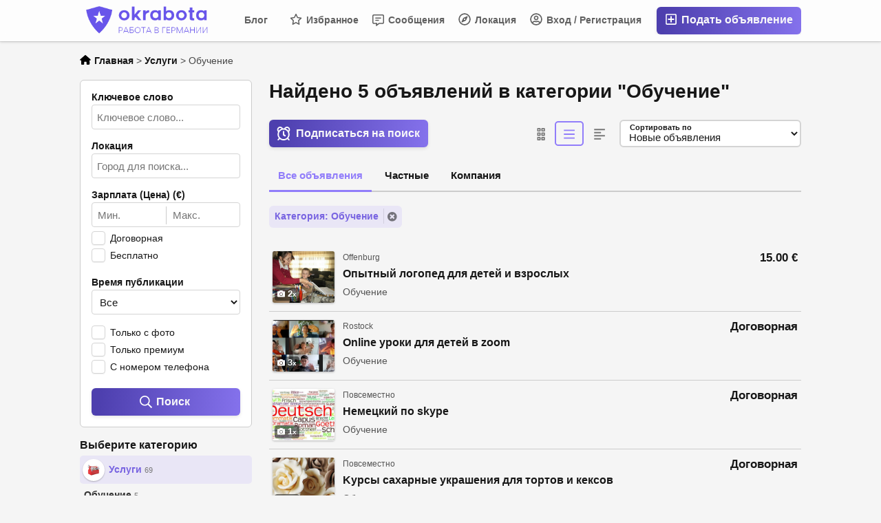

--- FILE ---
content_type: text/html; charset=UTF-8
request_url: https://okrabota.de/uslugi/obuchenie/0
body_size: 25700
content:
<!DOCTYPE html PUBLIC "-//W3C//DTD XHTML 1.0 Transitional//EN" "http://www.w3.org/TR/xhtml1/DTD/xhtml1-transitional.dtd">
<html xmlns="http://www.w3.org/1999/xhtml" dir="ltr" lang="ru-RU">
<head>
  <meta http-equiv="Content-type" content="text/html; charset=utf-8" />
<title>Обучение - OKRabota.de | Вакансии и поиск работы в Германии</title>
<meta name="title" content="Обучение - OKRabota.de | Вакансии и поиск работы в Германии" />
<meta name="description" content="Обучение Offenburg, Опытный логопед набирает детей на занятия в Кольмаре и по Скайпу , принимаю детей из ближайшего Баден-Вюртемберга.Мой пе..." /><link rel="canonical" href="https://okrabota.de/uslugi/obuchenie/0"/><meta http-equiv="Pragma" content="no-cache">
<meta http-equiv="Cache-Control" content="no-cache" />
<meta http-equiv="Expires" content="Mon, 01 Jul 1970 00:00:00 GMT" />
<meta name="viewport" content="width=device-width, initial-scale=1.0, maximum-scale=1.0" />
<link rel="shortcut icon" type="image/x-icon" href="https://okrabota.de/oc-content/themes/epsilon/images/favicons/favicon.ico" />
<link rel="icon" href="https://okrabota.de/oc-content/themes/epsilon/images/favicons/favicon-16x16.png" sizes="16x16" type="image/png" />
<link rel="icon" href="https://okrabota.de/oc-content/themes/epsilon/images/favicons/favicon-32x32.png" sizes="32x32" type="image/png" />
<link rel="apple-touch-icon" sizes="180x180" href="https://okrabota.de/oc-content/themes/epsilon/images/favicons/apple-touch-icon.png">
<!--<link rel="mask-icon" href="https://okrabota.de/oc-content/themes/epsilon/images/favicons/safari-pinned-tab.svg" color="#8bc72a">-->
<!--<meta name="theme-color" content="#8bc72a">-->
<script type="text/javascript">
  var currentLocaleCode = 'ru_RU';
  var currentLocale = 'Russian';
  var fileDefaultText = 'Файл не выбран';
  var fileBtnText = 'Выберите файл';
  var baseDir = 'https://okrabota.de/';
  var baseSearchUrl = 'https://okrabota.de/search';
  var baseAjaxUrl = 'https://okrabota.de/index.php?ajaxRequest=1';
  var currentLocation = 'search';
  var currentSection = '';
  var userLogged = '0';
  var adminLogged = '0';
  var epsLazy = '1';
  var darkMode = '0';
  var imgPreviewRatio = 1.333;
  var searchRewrite = '/search';
  var ajaxSearch = '1';
  var ajaxForms = '0';
  var locationPick = '0';
  var delTitleNc = 'Parent category cannot be selected';
  var jqueryVersion = '1';
  var isRtl = false;
</script>

<link rel="stylesheet" href="//maxcdn.bootstrapcdn.com/font-awesome/4.7.0/css/font-awesome.min.css">

<!-- Facebook Open Graph Tags-->
<meta property="og:title" content="Обучение - OKRabota.de | Вакансии и поиск работы в Германии" />
<meta property="og:site_name" content="Обучение - OKRabota.de | Вакансии и поиск работы в Германии"/>
<meta property="og:url" content="https://okrabota.de/uslugi/obuchenie/0" />
<meta property="og:description" content="Обучение Offenburg, Опытный логопед набирает детей на занятия в Кольмаре и по Скайпу , принимаю детей из ближайшего Баден-Вюртемберга.Мой пе..." />
<meta property="og:locale" content="ru_RU" />
<meta property="og:image" content="https://okrabota.de/oc-content/themes/epsilon/images/logo.png" />

<!-- Twitter Tags-->
<meta name="twitter:card" content="summary" />
<meta name="twitter:site" content="@Анонимно" />
<meta name="twitter:title" content="Обучение - OKRabota.de | Вакансии и поиск работы в Германии" />
<meta name="twitter:description" content="Обучение Offenburg, Опытный логопед набирает детей на занятия в Кольмаре и по Скайпу , принимаю детей из ближайшего Баден-Вюртемберга.Мой пе..." />
<meta name="twitter:image" content="https://okrabota.de/oc-content/themes/epsilon/images/logo.png" />

<!-- STYLESHEET --><link rel="stylesheet" href="https://okrabota.de/oc-content/plugins/ajax_suggestions/css/style.css"></link><!-- STYLESHEET END --><script src="https://ajax.googleapis.com/ajax/libs/jquery/3.1.0/jquery.min.js"></script><script src="https://okrabota.de/oc-content/plugins/advanced_delete/js/jquery.modal.min.js" charset="utf-8"></script><link rel="stylesheet" href="https://okrabota.de/oc-content/plugins/advanced_delete/css/jquery.modal.css" type="text/css" media="screen" />	<style type="text/css">
		.delete_form {
			padding:0;
		}
		.delete_form h3 {
			padding:15px;
			border-bottom:2px solid #ddd;
			margin:0;
		}
		.delete_form form {
			padding:15px;
		}
		.delete_form ul {
			list-style:none;
			padding:0 0 0 15px;
			margin:0;
			line-height:26px;
			font-size:90%;
		}
		.ad_modal_footer {
			border-top:2px solid #ddd;
			margin-top:15px;
			margin-left:-15px;
			margin-right:-15px;
			padding-top:15px;
			padding-left:15px;
			padding-right:15px;
		}
		.blocker {
			z-index:99;
		}
		.modal {
			overflow:unset;
		}
	</style>
<script>var imRqName="Your Name: This field is required, enter your name please.";var imDsName="Your Name: Name is too short, enter at least 3 characters.";var imRqEmail="Your Email: This field is required, enter your email please.";var imDsEmail="Your Email: Address your have entered is not in valid format.";var imRqTitle="Title: Please enter title of this converstation.";var imDsTitle="Title: Title is too short, enter at least 2 characters.";var imRqMessage="Сообщение: это поле является обязательным, пожалуйста, введите ваше сообщение.";var imDsMessage="Сообщение: введите не менее 2 символов.";</script><link href="https://okrabota.de/oc-content/plugins/banner_ads/css/user.css" rel="stylesheet" type="text/css" />
<link href="https://okrabota.de/oc-content/plugins/instant_messenger/css/user.css?v=20260203045915" rel="stylesheet" type="text/css" />
<link href="https://okrabota.de/oc-content/plugins/osclass_pay/css/user.css?ver=15" rel="stylesheet" type="text/css" />
<link href="https://okrabota.de/oc-content/plugins/osclass_pay/css/tipped.css" rel="stylesheet" type="text/css" />
<link href="https://okrabota.de/oc-content/plugins/osclass_pay//css/admin_items.css" rel="stylesheet" type="text/css" />
<link href="https://okrabota.de/oc-content/plugins/blog/css/user.css?v=20260203165915" rel="stylesheet" type="text/css" />
<link href="//cdnjs.cloudflare.com/ajax/libs/lightgallery/1.6.11/css/lightgallery.min.css" rel="stylesheet" type="text/css" />
<link href="https://okrabota.de/oc-content/plugins/attributes/css/user.css?v=20260203165915" rel="stylesheet" type="text/css" />
<link href="https://okrabota.de/oc-content/plugins/invoice/css/user.css?v=20260203165915" rel="stylesheet" type="text/css" />
<link href="https://okrabota.de/oc-content/plugins/invoice/css/tipped.css" rel="stylesheet" type="text/css" />
<link href="https://okrabota.de/oc-content/themes/epsilon_child/css/style.css" rel="stylesheet" type="text/css" />
<link href="https://okrabota.de/oc-content/themes/epsilon_child/css/responsive.css" rel="stylesheet" type="text/css" />
<link href="https://cdnjs.cloudflare.com/ajax/libs/font-awesome/5.15.4/css/all.min.css" rel="stylesheet" type="text/css" />
<link href="https://okrabota.de/oc-content/themes/epsilon/css/jquery-ui.min.css" rel="stylesheet" type="text/css" />
<script type="text/javascript" src="https://okrabota.de/oc-includes/osclass/assets/js/jquery.min.js"></script>
<script type="text/javascript" src="https://okrabota.de/oc-content/plugins/banner_ads/js/user.js"></script>
<script type="text/javascript" src="https://okrabota.de/oc-content/plugins/osclass_pay/js/user.js?v=20260203165915"></script>
<script type="text/javascript" src="https://okrabota.de/oc-content/plugins/invoice/js/tipped.js"></script>
<script type="text/javascript" src="https://cdnjs.cloudflare.com/ajax/libs/lightgallery/1.6.11/js/lightgallery-all.min.js"></script>
<script type="text/javascript" src="https://okrabota.de/oc-content/plugins/blog/js/user.js?v=20260203165915"></script>
<script type="text/javascript" src="https://okrabota.de/oc-content/plugins/attributes/js/user.js?v=20260203165915"></script>
<script type="text/javascript" src="https://okrabota.de/oc-includes/osclass/assets/js/jquery-ui.min.js"></script>
<script type="text/javascript" src="https://cdnjs.cloudflare.com/ajax/libs/jquery.lazy/1.7.9/jquery.lazy.min.js"></script>
<script type="text/javascript" src="https://okrabota.de/oc-includes/osclass/assets/js/date.js"></script>
<script type="text/javascript" src="https://okrabota.de/oc-content/themes/epsilon/js/global.js"></script>
	<link href="https://okrabota.de/oc-content/plugins/math_captcha/css/style.css" rel="stylesheet" type="text/css" />
	<style>
.btn-transparent:hover, .btn-secondary, a, .latest-search a, .nice-scroll-next:hover, .nice-scroll-prev:hover, header .links .btn-white:hover, .upload-photos .qq-upload-button:hover, #navi-bar a i.mark, #side-menu .box .section .buttons a.btn, #def-location .buttons a.btn, #side-menu .navigator a.locate-me, #def-location .navigator a.locate-me, .navigator a.locate-me, .picker.pattern .results .row.defloc > a, .picker.location .option:hover, .picker.location .option:active, .picker.pattern .option:hover, .picker.pattern .option:active, body#home h2 .btn:hover, .banner-theme#banner-theme.is-demo .myad, body #fi_user_lists .fi_current.fi_active .fa-check, #search-quick-bar .view-type a.active, #item-image .swiper-button:hover, #item-main .basic .labels > span, #item-side #protection .point .icon, #filter-user-type a.active, #filter-user-type a:hover {color:#917dfa;}
#users-list .user .business, .simple-prod .img-wrap .user-image .business, .btn-secondary:hover, .btn-secondary.active, .input-box-check input[type="checkbox"]:checked + label:before, section.promo, header .links .btn.location.active:after, header .links .btn .counter, .item-publish .tip, #navi-bar a.active:not(.post):after, #navi-bar .counter, #navi-bar a.post > svg, #side-menu .section a .counter, #home-cat a > div > span.lab, .home-search h1 div span, .simple-prod .day-offer-mark, .simple-prod .contact > a.contact, .btn, .btn-primary, #seller .line1 .data .pro, #item-side .master-button, #user-menu a.public, #user-menu a .counter, #user-dashboard .card .icon .count, .paginate ul li a.searchPaginationSelected, .paginate ul li span.searchPaginationSelected, .paginate ul li a:hover, .paginate ul li span:hover {background-color:#917dfa;}
.btn-secondary:hover, .btn-secondary.active, .btn-secondary, input:focus, select:focus, textarea:focus, .input-box-check input[type="checkbox"]:checked + label:before, .input-box-check input[type="checkbox"]:focus + label:before, header .csearch input.pattern:focus, .navlinks a:hover, .upload-photos .qq-upload-button:hover, .picker.location input[type="text"]:focus, #side-menu .input-box input:focus, #def-location .input-box input:focus, .home-search input[name="sPattern"]:focus, .simple-prod .img-wrap .user-image > img, .banner-theme#banner-theme.is-demo .myad, #user-menu a.active, body #fi_user_lists .fi_list.fi_head, #search-quick-bar .view-type a.active, #item-main .location, #search-items .list-empty .tips, #filter-user-type a.active, #filter-user-type a:hover {border-color:#917dfa;}
.simple-prod.day-offer .simple-wrap, #users-list .user:hover,input:focus, select:focus, textarea:focus, .input-box-check input[type="checkbox"]:focus + label:before, .nice-scroll-prev:focus i, .nice-scroll-next:focus i, .upload-photos .qq-upload-button:hover, body #bpr-seller.bpr-block .bpr-comp:hover, .blog-box > a:hover, body#home h2 .btn:hover, #item-image .swiper-button:focus i, #item-image .swiper-thumbs li.active img, #item-image .swiper-thumbs li:hover img, #item-main .mlink:focus, #item-main .mlink:active, #item-main .mlink:hover, #comments .author:hover {box-shadow:0 0 0 2px #917dfa;}
header .links .btn-white:hover svg, header .menu.btn-white:hover svg, #side-menu .navigator a.locate-me svg, #def-location .navigator a.locate-me svg, .navigator a.locate-me svg, .picker.pattern .results .row.defloc > a svg, #search-quick-bar .view-type a.active svg, #scroll-to-top svg, body#home h2 .btn svg  {fill:#917dfa;}
header .links .btn-white:hover, .btn-white:hover, footer .quick-links a, .latest-search a, .item-publish select.mini, .item-publish .show-tip, #user-loc .navigator a.locate-me, .picker.pattern .results .row.defloc > a, .picker.location .option:hover, .picker.location .option:active, .picker.pattern .option:hover, .picker.pattern .option:active, .blog-box > a:hover, #home-cat a:hover, #home-cat a.all:hover, #latest-search a:hover, .simple-prod:hover .simple-wrap, .simple-prod .contact > a:hover, .alerts-box .head-row .alert-title, .paginate ul li a, .paginate ul li span, .items-box .item .buttons a, #search-premium-items .simple-prod:hover .simple-wrap, #search-quick-bar .view-type a:hover, #item-side #protection .point .icon, #search-category-box a:hover, #search-category-box .catbox.notroot a.parent, #search-filters a, #seller .line3 .phone, #item-main .basic .labels > span, #item-hook table tr:after, .custom-fields .field:after, .job-detail > div:after, #item-hook .realestate-details .list-other-attributes li:after {background-color:rgba(145, 125, 250, 0.12);}
.latest-search a:hover, #user-loc .navigator a.locate-me:hover, #seller .line3 .phone:hover, .simple-prod .contact > a i, .picker.pattern .results .row.defloc > a:hover {background-color:rgba(145, 125, 250, 0.2);}
.btn-white:hover, footer .quick-links a, footer .quick-links a:hover, a:hover, .item-publish .show-tip, .picker.pattern .results .row.minlength, .products.list .simple-prod .price.standalone, .items-box .item .buttons a, .paginate ul li a, .paginate ul li span, .simple-prod .contact > a, #latest-search a, #user-menu a.public, #report .text a:hover, #search-filters a, #search-category-box .catbox.notroot a.parent, #search-category-box a:hover, #seller .line3 .phone:hover, #item-hook table tr:after, .custom-fields .field:after, .job-detail > div:after, #item-hook .realestate-details .list-other-attributes li:after {color:#7864e1;}
.btn:hover, .btn-primary:hover, .simple-prod .contact > a.contact:hover, #user-menu a.public:hover, #open-search-filters > .svg-wrap, #item-side .master-button:hover, #item-side #protection .point .icon:after {background-color:#7864e1;}
#search-filters a:hover {box-shadow:0 0 0 1px #7864e1;}
.btn-white {border-color: transparent; background: transparent;}
.btn-secondary {background:#fff;}
#user-menu a.public {color:#fff;border-color:rgba(0,0,0,0.25);}
.btn-transparent:hover { border-color: #fff; background: #fff;}
.home-search h1 div span {background-image:linear-gradient(135deg, #917dfa, #917ddc); }
section.promo {background:linear-gradient(135deg, #917dfa, #917ddc);}

</style>

      <meta name="robots" content="index, follow" />
    <meta name="googlebot" content="index, follow" />
  </head>
<body id="search" class="">
<header>
  <div class="container cmain">
    <a class="menu btn btn-white isMobile" href="#">
      <svg xmlns="http://www.w3.org/2000/svg" viewBox="0 0 448 512" width="20" height="20"><path d="M0 96C0 78.33 14.33 64 32 64H416C433.7 64 448 78.33 448 96C448 113.7 433.7 128 416 128H32C14.33 128 0 113.7 0 96zM0 256C0 238.3 14.33 224 32 224H416C433.7 224 448 238.3 448 256C448 273.7 433.7 288 416 288H32C14.33 288 0 273.7 0 256zM416 448H32C14.33 448 0 433.7 0 416C0 398.3 14.33 384 32 384H416C433.7 384 448 398.3 448 416C448 433.7 433.7 448 416 448z"/></svg>
    </a>
    
    <a href="https://okrabota.de/" class="logo"><img src="https://okrabota.de/oc-content/themes/epsilon_child/images/logo.png" alt="OKRabota.de | Вакансии и поиск работы в Германии"/></a>

    <div class="links">
      <a class="publish btn" href="https://okrabota.de/item/new">
        <svg xmlns="http://www.w3.org/2000/svg" viewBox="0 0 448 512" width="24" height="24"><path d="M352 240v32c0 6.6-5.4 12-12 12h-88v88c0 6.6-5.4 12-12 12h-32c-6.6 0-12-5.4-12-12v-88h-88c-6.6 0-12-5.4-12-12v-32c0-6.6 5.4-12 12-12h88v-88c0-6.6 5.4-12 12-12h32c6.6 0 12 5.4 12 12v88h88c6.6 0 12 5.4 12 12zm96-160v352c0 26.5-21.5 48-48 48H48c-26.5 0-48-21.5-48-48V80c0-26.5 21.5-48 48-48h352c26.5 0 48 21.5 48 48zm-48 346V86c0-3.3-2.7-6-6-6H54c-3.3 0-6 2.7-6 6v340c0 3.3 2.7 6 6 6h340c3.3 0 6-2.7 6-6z"/></svg>
        Подать объявление      </a>
      
      <a class="publish btn mini" href="https://okrabota.de/item/new">
        <svg xmlns="http://www.w3.org/2000/svg" viewBox="0 0 448 512" width="20" height="20"><path d="M416 208H272V64c0-17.67-14.33-32-32-32h-32c-17.67 0-32 14.33-32 32v144H32c-17.67 0-32 14.33-32 32v32c0 17.67 14.33 32 32 32h144v144c0 17.67 14.33 32 32 32h32c17.67 0 32-14.33 32-32V304h144c17.67 0 32-14.33 32-32v-32c0-17.67-14.33-32-32-32z"/></svg>
      </a>
      
      <a class="account btn btn-white" href="https://okrabota.de/user/login">
                  <svg xmlns="http://www.w3.org/2000/svg" viewBox="0 0 496 512" width="18" height="18"><path d="M248 104c-53 0-96 43-96 96s43 96 96 96 96-43 96-96-43-96-96-96zm0 144c-26.5 0-48-21.5-48-48s21.5-48 48-48 48 21.5 48 48-21.5 48-48 48zm0-240C111 8 0 119 0 256s111 248 248 248 248-111 248-248S385 8 248 8zm0 448c-49.7 0-95.1-18.3-130.1-48.4 14.9-23 40.4-38.6 69.6-39.5 20.8 6.4 40.6 9.6 60.5 9.6s39.7-3.1 60.5-9.6c29.2 1 54.7 16.5 69.6 39.5-35 30.1-80.4 48.4-130.1 48.4zm162.7-84.1c-24.4-31.4-62.1-51.9-105.1-51.9-10.2 0-26 9.6-57.6 9.6-31.5 0-47.4-9.6-57.6-9.6-42.9 0-80.6 20.5-105.1 51.9C61.9 339.2 48 299.2 48 256c0-110.3 89.7-200 200-200s200 89.7 200 200c0 43.2-13.9 83.2-37.3 115.9z"/></svg>
                
        Вход / Регистрация      </a>

      <a class="maccount btn btn-white isMobile" href="https://okrabota.de/user/dashboard">
        <img src="https://okrabota.de/oc-content/themes/epsilon_child/images/default-user-image.png" alt="Non-logged user" width="36" height="36"/>
      </a>
      
              <a class="location btn btn-white" href="#">
          <svg xmlns="http://www.w3.org/2000/svg" viewBox="0 0 496 512" width="18" height="18"><path d="M347.94 129.86L203.6 195.83a31.938 31.938 0 0 0-15.77 15.77l-65.97 144.34c-7.61 16.65 9.54 33.81 26.2 26.2l144.34-65.97a31.938 31.938 0 0 0 15.77-15.77l65.97-144.34c7.61-16.66-9.54-33.81-26.2-26.2zm-77.36 148.72c-12.47 12.47-32.69 12.47-45.16 0-12.47-12.47-12.47-32.69 0-45.16 12.47-12.47 32.69-12.47 45.16 0 12.47 12.47 12.47 32.69 0 45.16zM248 8C111.03 8 0 119.03 0 256s111.03 248 248 248 248-111.03 248-248S384.97 8 248 8zm0 448c-110.28 0-200-89.72-200-200S137.72 56 248 56s200 89.72 200 200-89.72 200-200 200z"/></svg>

          Локация        </a>
            
      <a class="search btn btn-white isMobile" href="0">
        <svg xmlns="http://www.w3.org/2000/svg" viewBox="0 0 512 512" width="18" height="18"><path d="M500.3 443.7l-119.7-119.7c27.22-40.41 40.65-90.9 33.46-144.7C401.8 87.79 326.8 13.32 235.2 1.723C99.01-15.51-15.51 99.01 1.724 235.2c11.6 91.64 86.08 166.7 177.6 178.9c53.8 7.189 104.3-6.236 144.7-33.46l119.7 119.7c15.62 15.62 40.95 15.62 56.57 0C515.9 484.7 515.9 459.3 500.3 443.7zM79.1 208c0-70.58 57.42-128 128-128s128 57.42 128 128c0 70.58-57.42 128-128 128S79.1 278.6 79.1 208z"/></svg>
      </a>
      
              <a class="messages btn btn-white" href="https://okrabota.de/im-threads">
          <svg xmlns="http://www.w3.org/2000/svg" viewBox="0 0 512 512" width="18" height="18"><path d="M448 0H64C28.7 0 0 28.7 0 64v288c0 35.3 28.7 64 64 64h96v84c0 7.1 5.8 12 12 12 2.4 0 4.9-.7 7.1-2.4L304 416h144c35.3 0 64-28.7 64-64V64c0-35.3-28.7-64-64-64zm16 352c0 8.8-7.2 16-16 16H288l-12.8 9.6L208 428v-60H64c-8.8 0-16-7.2-16-16V64c0-8.8 7.2-16 16-16h384c8.8 0 16 7.2 16 16v288zm-96-216H144c-8.8 0-16 7.2-16 16v16c0 8.8 7.2 16 16 16h224c8.8 0 16-7.2 16-16v-16c0-8.8-7.2-16-16-16zm-96 96H144c-8.8 0-16 7.2-16 16v16c0 8.8 7.2 16 16 16h128c8.8 0 16-7.2 16-16v-16c0-8.8-7.2-16-16-16z"/></svg>
          Сообщения
                  
        </a>
      
              <a class="favorite btn btn-white" href="https://okrabota.de/fi-favorite-items">
          <svg xmlns="http://www.w3.org/2000/svg" viewBox="0 0 576 512" height="18" width="18"><path d="M287.9 0C297.1 0 305.5 5.25 309.5 13.52L378.1 154.8L531.4 177.5C540.4 178.8 547.8 185.1 550.7 193.7C553.5 202.4 551.2 211.9 544.8 218.2L433.6 328.4L459.9 483.9C461.4 492.9 457.7 502.1 450.2 507.4C442.8 512.7 432.1 513.4 424.9 509.1L287.9 435.9L150.1 509.1C142.9 513.4 133.1 512.7 125.6 507.4C118.2 502.1 114.5 492.9 115.1 483.9L142.2 328.4L31.11 218.2C24.65 211.9 22.36 202.4 25.2 193.7C28.03 185.1 35.5 178.8 44.49 177.5L197.7 154.8L266.3 13.52C270.4 5.249 278.7 0 287.9 0L287.9 0zM287.9 78.95L235.4 187.2C231.9 194.3 225.1 199.3 217.3 200.5L98.98 217.9L184.9 303C190.4 308.5 192.9 316.4 191.6 324.1L171.4 443.7L276.6 387.5C283.7 383.7 292.2 383.7 299.2 387.5L404.4 443.7L384.2 324.1C382.9 316.4 385.5 308.5 391 303L476.9 217.9L358.6 200.5C350.7 199.3 343.9 194.3 340.5 187.2L287.9 78.95z"/></svg>
          Избранное
                  </a>
            
      <div class="divider">&nbsp;</div>
      
      
          
              <a class="blog btn btn-white noicon" href="https://okrabota.de/blog/">Блог</a>
           
          </div>
  </div>
  
  <div class="container alt csearch" style="display:none;">
    <a href="#" class="back btn btn-white"><i class="fas fa-chevron-left"></i></a>
    
    <form action="https://okrabota.de/index.php" method="GET" class="nocsrf">
      <input type="hidden" name="page" value="search" />

      
      <div class="picker pattern mobile">
        <div class="input-box">
          <input type="text" name="sPattern" class="pattern" placeholder="Введите ключевое слово..." value="" autocomplete="off"/>
          <i class="clean fas fa-times-circle"></i>
        </div>
        
        <div class="results">
          <div class="loaded"></div>
          <div class="default"><div class="row minlength"><em>Введите еще <span class="min">2</span> символ(а) для поиска...</em></div><div class="row cities locations"><div class="lead">Популярные города</div><a class="option direct" href="https://okrabota.de/povsemestno-c190650" data-city="190650">Повсеместно, - Вся Германия - <em>1298 объявл.</em></a><a class="option direct" href="https://okrabota.de/duesseldorf-c5934246" data-city="5934246">Düsseldorf, Nordrhein-Westfalen <em>25 объявл.</em></a><a class="option direct" href="https://okrabota.de/berlin-c5950158" data-city="5950158">Berlin, Schleswig-Holstein <em>13 объявл.</em></a><a class="option direct" href="https://okrabota.de/berlin-1-c5950159" data-city="5950159">Берлин, Berlin <em>12 объявл.</em></a><a class="option direct" href="https://okrabota.de/hamburg-c5911298" data-city="5911298">Hamburg, Hamburg <em>12 объявл.</em></a><a class="option direct" href="https://okrabota.de/koeln-c5886242" data-city="5886242">Köln, Nordrhein-Westfalen <em>6 объявл.</em></a></div></div>
        </div>
      </div>
      
      <button class="btn" type="submit"><i class="fa fa-search"></i></button>
    </form>
  </div>
  
    
      <div class="container alt cresults hidden" style="display:none;">
      <a href="#" class="action open-filters btn btn-white"><i class="fas fa-sliders-h"></i></a>

      <div class="data">
        <strong>Найдено 5</strong>
        <div class="filts">
                                                                                        <span>Обучение</span>
                                            </div>
      </div>
    </div>
  </header>


<div class="content loc-search sec-default">

  <div id="breadcrumbs" class="container">
    <div class="bread-text"><ul class="breadcrumb" itemscope itemtype="http://schema.org/BreadcrumbList"><meta itemprop="name" content="Breadcrumb"/>
<li itemscope itemprop="itemListElement" itemtype="http://schema.org/ListItem" class="first-child" ><a href="https://okrabota.de/" itemprop="item"><span itemprop="name" class="home"><svg xmlns="http://www.w3.org/2000/svg" viewBox="0 0 576 512" height="14" width="16"><path d="M575.8 255.5C575.8 273.5 560.8 287.6 543.8 287.6H511.8L512.5 447.7C512.5 450.5 512.3 453.1 512 455.8V472C512 494.1 494.1 512 472 512H456C454.9 512 453.8 511.1 452.7 511.9C451.3 511.1 449.9 512 448.5 512H392C369.9 512 352 494.1 352 472V384C352 366.3 337.7 352 320 352H256C238.3 352 224 366.3 224 384V472C224 494.1 206.1 512 184 512H128.1C126.6 512 125.1 511.9 123.6 511.8C122.4 511.9 121.2 512 120 512H104C81.91 512 64 494.1 64 472V360C64 359.1 64.03 358.1 64.09 357.2V287.6H32.05C14.02 287.6 0 273.5 0 255.5C0 246.5 3.004 238.5 10.01 231.5L266.4 8.016C273.4 1.002 281.4 0 288.4 0C295.4 0 303.4 2.004 309.5 7.014L564.8 231.5C572.8 238.5 576.9 246.5 575.8 255.5L575.8 255.5z"/></svg> <span>Главная</span></span></a><meta itemprop="position" content="1" /></li>

<li itemscope itemprop="itemListElement" itemtype="http://schema.org/ListItem" > > <a href="https://okrabota.de/uslugi" itemprop="item"><span itemprop="name">Услуги</span></a><meta itemprop="position" content="2" /></li>

<li itemscope itemprop="itemListElement" itemtype="http://schema.org/ListItem" class="last-child" > > <span itemprop="name">Обучение</span><meta itemprop="position" content="3" /></li>
</ul>
</div>
    
      </div>

<div id="flashbox" class="container"><div class="wrap"><div class="wrap2"></div></div></div>

<div class="container primary">
  <div id="search-menu" class="filter-menu">
    <div class="wrap">
      <form action="https://okrabota.de/index.php" method="GET" class="search-side-form nocsrf">
        <input type="hidden" class="ajaxRun" value=""/>
        <input type="hidden" name="page" value="search"/>
        <input type="hidden" name="sOrder" value="dt_pub_date"/>
        <input type="hidden" name="iOrderType" value="desc" />
        <input type="hidden" name="sCountry" id="sCountry" value=""/>
        <input type="hidden" name="sRegion" id="sRegion" value=""/>
        <input type="hidden" name="sCity" id="sCity" value=""/>
        <input type="hidden" name="iPage" id="iPage" value=""/>
        <input type="hidden" name="sShowAs" id="sShowAs" value=""/>
        <input type="hidden" name="userId" value=""/>
        <input type="hidden" name="notFromUserId" value=""/>

        <div class="row">
          <label for="sPattern">Ключевое слово</label>

          <div class="input-box">
            <input type="text" name="sPattern" id="sPattern" placeholder="Ключевое слово..." value="" autocomplete="off"/>
            <i class="clean fas fa-times-circle"></i>
          </div>
        </div>

        <div class="row isMobile">
          <label for="sCategory">Категория</label>

          <div class="input-box">
            <select name="sCategory" id="sCategory"><option value="">Категория...</option><option value="98">Резюме</option><option value="121">&nbsp;&nbsp;Автомеханик, автоэлектрик, автомаляр</option><option value="122">&nbsp;&nbsp;Администратор</option><option value="123">&nbsp;&nbsp;Архитектор</option><option value="124">&nbsp;&nbsp;Бармен</option><option value="125">&nbsp;&nbsp;Бухгалтер</option><option value="126">&nbsp;&nbsp;Ветеринар</option><option value="127">&nbsp;&nbsp;Визажист</option><option value="128">&nbsp;&nbsp;Водитель</option><option value="129">&nbsp;&nbsp;Врач, медсестра</option><option value="130">&nbsp;&nbsp;Горничная</option><option value="131">&nbsp;&nbsp;Дизайнер, художник</option><option value="132">&nbsp;&nbsp;Диспетчер</option><option value="133">&nbsp;&nbsp;Домработница, домработник</option><option value="134">&nbsp;&nbsp;Инженер</option><option value="135">&nbsp;&nbsp;Кладовщик</option><option value="136">&nbsp;&nbsp;Маляр</option><option value="137">&nbsp;&nbsp;Машинист</option><option value="138">&nbsp;&nbsp;Массажист</option><option value="139">&nbsp;&nbsp;Менеджер</option><option value="140">&nbsp;&nbsp;Механик, слесарь</option><option value="141">&nbsp;&nbsp;Монтер, монтажник</option><option value="142">&nbsp;&nbsp;Музыкант</option><option value="143">&nbsp;&nbsp;Няня, воспитатель, гувернантка</option><option value="144">&nbsp;&nbsp;Официант</option><option value="145">&nbsp;&nbsp;Охранник</option><option value="146">&nbsp;&nbsp;Парикмахер</option><option value="147">&nbsp;&nbsp;Переводчик</option><option value="148">&nbsp;&nbsp;Повар, пекарь, кондитер</option><option value="149">&nbsp;&nbsp;Почтальон, курьер</option><option value="150">&nbsp;&nbsp;Продавец</option><option value="151">&nbsp;&nbsp;Программист</option><option value="152">&nbsp;&nbsp;Психолог</option><option value="153">&nbsp;&nbsp;Рабочий, разнорабочий</option><option value="154">&nbsp;&nbsp;Руководитель</option><option value="155">&nbsp;&nbsp;Садовник</option><option value="156">&nbsp;&nbsp;Сантехник</option><option value="157">&nbsp;&nbsp;Сварщик</option><option value="158">&nbsp;&nbsp;Сиделка</option><option value="159">&nbsp;&nbsp;Столяр</option><option value="160">&nbsp;&nbsp;Строитель</option><option value="161">&nbsp;&nbsp;Технолог</option><option value="162">&nbsp;&nbsp;Токарь</option><option value="163">&nbsp;&nbsp;Уборщица, уборщик</option><option value="164">&nbsp;&nbsp;Управляющий</option><option value="165">&nbsp;&nbsp;Учитель, преподаватель</option><option value="166">&nbsp;&nbsp;Фармацевт</option><option value="168">&nbsp;&nbsp;Швея, портной</option><option value="167">&nbsp;&nbsp;Фотограф</option><option value="169">&nbsp;&nbsp;Электрик</option><option value="170">&nbsp;&nbsp;Ювелир</option><option value="171">&nbsp;&nbsp;Юрист</option><option value="172">&nbsp;&nbsp;Другое</option><option value="97">Вакансии</option><option value="120">Услуги</option><option value="173"selected="selected">&nbsp;&nbsp;Обучение</option><option value="174">&nbsp;&nbsp;Мастер на час</option><option value="175">&nbsp;&nbsp;Красота и здоровье</option><option value="176">&nbsp;&nbsp;Перевозки</option><option value="177">&nbsp;&nbsp;Ремонт и строительство</option><option value="178">&nbsp;&nbsp;Компьютерные услуги</option><option value="179">&nbsp;&nbsp;Деловые услуги</option><option value="180">&nbsp;&nbsp;Уборка</option><option value="181">&nbsp;&nbsp;Автоуслуги</option><option value="182">&nbsp;&nbsp;Ремонт техники</option><option value="183">&nbsp;&nbsp;Организация праздников</option><option value="184">&nbsp;&nbsp;Фото- и видеосъемка</option><option value="185">&nbsp;&nbsp;Изготовление на заказ</option><option value="186">&nbsp;&nbsp;Продукты питания</option><option value="187">&nbsp;&nbsp;Уход за животными</option><option value="188">&nbsp;&nbsp;Услуги магии и гадания</option><option value="189">&nbsp;&nbsp;Другое</option></select>          </div>
        </div>
        
        <div class="row">
          <label for="sLocation">Локация</label>

          <div class="input-box picker location only-search">
            <input name="sLocation" type="text" class="location-pick" id="sLocation" placeholder="Город для поиска..." value="" autocomplete="off"/>
            <i class="clean fas fa-times-circle"></i>
            <div class="results"></div>
          </div>
        </div>

		

        <!-- PRICE -->
                  <div class="row price">
            <label for="sPriceMin">Зарплата (Цена) (€)</label>

            <div class="line input-box">
              <input type="number" class="priceMin" name="sPriceMin" id="sPriceMin" value="" size="6" maxlength="6" placeholder="Мин."/>
              <span class="delim"></span>
              <input type="number" class="priceMax" name="sPriceMax" id="sPriceMax" value="" size="6" maxlength="6" placeholder="Макс."/>
            </div>
            
            <div class="row check-only checkboxes">
              <div class="input-box-check">
                <input type="checkbox" name="bPriceCheckWithSeller" id="bPriceCheckWithSeller" value="1"  />
                <label for="bPriceCheckWithSeller" class="only-check-label">Договорная</label>
              </div>
            </div>
            
            <div class="row free-only checkboxes">
              <div class="input-box-check">
                <input type="checkbox" name="bPriceFree" id="bPriceFree" value="1"  />
                <label for="bPriceFree" class="only-free-label">Бесплатно</label>
              </div>
            </div>
          </div>
        

        <!-- PERIOD--> 
        <div class="row period">
          <label for="sPriceMin">Время публикации</label>
          <div class="input-box"><select class="sPeriod" id="sPeriod" name="sPeriod"><option value="" >Все</option><option value="1" >Вчера</option><option value="7" >За неделю</option><option value="14" >За 2 недели</option><option value="31" >За месяц</option><option value="365" >За год</option></select></div>
        </div>

        <!-- COMPANY --> 
        <div class="row company isMobile">
          <label for="sCompany">От кого</label>
          <div class="input-box"><select class="sCompany" id="sCompany" name="sCompany"><option value=""  selected="selected">Все</option><option value="0" >Частные</option><option value="1" >Компания</option></select></div>
        </div>


                  <div class="row with-picture checkboxes">
            <div class="input-box-check">
              <input type="checkbox" name="bPic" id="bPic" value="1"  />
              <label for="bPic" class="only-picture-label">Только с фото</label>
            </div>
          </div>
        
        <div class="row premiums-only checkboxes">
          <div class="input-box-check">
            <input type="checkbox" name="bPremium" id="bPremium" value="1"  />
            <label for="bPremium" class="only-premium-label">Только премиум</label>
          </div>
        </div>

                  <div class="row phone-only checkboxes">
            <div class="input-box-check">
              <input type="checkbox" name="bPhone" id="bPhone" value="1"  />
              <label for="bPhone" class="only-phone-label">С номером телефона</label>
            </div>
          </div>
        
                
        <div class="row buttons srch">
          <button type="submit" class="btn mbBg init-search" id="search-button">
            <svg xmlns="http://www.w3.org/2000/svg" viewBox="0 0 512 512" width="18" height="18"><path d="M508.5 468.9L387.1 347.5c-2.3-2.3-5.3-3.5-8.5-3.5h-13.2c31.5-36.5 50.6-84 50.6-136C416 93.1 322.9 0 208 0S0 93.1 0 208s93.1 208 208 208c52 0 99.5-19.1 136-50.6v13.2c0 3.2 1.3 6.2 3.5 8.5l121.4 121.4c4.7 4.7 12.3 4.7 17 0l22.6-22.6c4.7-4.7 4.7-12.3 0-17zM208 368c-88.4 0-160-71.6-160-160S119.6 48 208 48s160 71.6 160 160-71.6 160-160 160z"/></svg>
            <span>Поиск</span>
          </button>
        </div>
      </form>
    </div>
    
    <div id="search-category-box">
      <h3>Выберите категорию</h3>
      <div class="wrap">
        
        <div class="catbox notroot nice-scroll">
                                  <a href="https://okrabota.de/uslugi" class="parent active" data-name="sCategory" data-val="120">
                            
              <div class="icon">
                                  <img src="https://okrabota.de/oc-content/themes/epsilon_child/images/small_cat/120.png" alt="Услуги" />
                              </div>

              <div>
                <span class="name">Услуги</span>
                <em>69</em>              </div>
            </a>
          
                      
            <a href="https://okrabota.de/uslugi/obuchenie" class="child active" data-name="sCategory" data-val="173">
                            
              <div>
                <span class="name">Обучение</span>
                <em>5</em>              </div>              
            </a>
                      
            <a href="https://okrabota.de/uslugi/master-na-chas" class="child" data-name="sCategory" data-val="174">
                            
              <div>
                <span class="name">Мастер на час</span>
                              </div>              
            </a>
                      
            <a href="https://okrabota.de/uslugi/krasota-i-zdorove" class="child" data-name="sCategory" data-val="175">
                            
              <div>
                <span class="name">Красота и здоровье</span>
                <em>1</em>              </div>              
            </a>
                      
            <a href="https://okrabota.de/uslugi/perevozki" class="child" data-name="sCategory" data-val="176">
                            
              <div>
                <span class="name">Перевозки</span>
                <em>1</em>              </div>              
            </a>
                      
            <a href="https://okrabota.de/uslugi/remont-i-stroitelstvo" class="child" data-name="sCategory" data-val="177">
                            
              <div>
                <span class="name">Ремонт и строительство</span>
                <em>9</em>              </div>              
            </a>
                      
            <a href="https://okrabota.de/uslugi/kompjuternye-uslugi" class="child" data-name="sCategory" data-val="178">
                            
              <div>
                <span class="name">Компьютерные услуги</span>
                <em>2</em>              </div>              
            </a>
                      
            <a href="https://okrabota.de/uslugi/delovye-uslugi" class="child" data-name="sCategory" data-val="179">
                            
              <div>
                <span class="name">Деловые услуги</span>
                              </div>              
            </a>
                      
            <a href="https://okrabota.de/uslugi/uborka" class="child" data-name="sCategory" data-val="180">
                            
              <div>
                <span class="name">Уборка</span>
                              </div>              
            </a>
                      
            <a href="https://okrabota.de/uslugi/avtouslugi" class="child" data-name="sCategory" data-val="181">
                            
              <div>
                <span class="name">Автоуслуги</span>
                              </div>              
            </a>
                      
            <a href="https://okrabota.de/uslugi/remont-tehniki" class="child" data-name="sCategory" data-val="182">
                            
              <div>
                <span class="name">Ремонт техники</span>
                              </div>              
            </a>
                      
            <a href="https://okrabota.de/uslugi/organizacija-prazdnikov" class="child" data-name="sCategory" data-val="183">
                            
              <div>
                <span class="name">Организация праздников</span>
                <em>1</em>              </div>              
            </a>
                      
            <a href="https://okrabota.de/uslugi/foto-i-videosemka" class="child" data-name="sCategory" data-val="184">
                            
              <div>
                <span class="name">Фото- и видеосъемка</span>
                              </div>              
            </a>
                      
            <a href="https://okrabota.de/uslugi/izgotovlenie-na-zakaz" class="child" data-name="sCategory" data-val="185">
                            
              <div>
                <span class="name">Изготовление на заказ</span>
                <em>1</em>              </div>              
            </a>
                      
            <a href="https://okrabota.de/uslugi/produkty-pitanija" class="child" data-name="sCategory" data-val="186">
                            
              <div>
                <span class="name">Продукты питания</span>
                              </div>              
            </a>
                      
            <a href="https://okrabota.de/uslugi/uhod-za-zhivotnymi" class="child" data-name="sCategory" data-val="187">
                            
              <div>
                <span class="name">Уход за животными</span>
                <em>1</em>              </div>              
            </a>
                      
            <a href="https://okrabota.de/uslugi/uslugi-magii-i-gadanija" class="child" data-name="sCategory" data-val="188">
                            
              <div>
                <span class="name">Услуги магии и гадания</span>
                <em>33</em>              </div>              
            </a>
                      
            <a href="https://okrabota.de/uslugi/drugoe1" class="child" data-name="sCategory" data-val="189">
                            
              <div>
                <span class="name">Другое</span>
                <em>11</em>              </div>              
            </a>
          
        </div>
        
          
                    <a href="https://okrabota.de/uslugi" class="gotop" data-name="sCategory" data-val=""><i class="fas fa-level-up-alt fa-flip-horizontal"></i> На один уровень вверх</a>
              </div>
    </div>
    
      </div>


  <div id="search-main" class="list">
    <div class="top-bar">
      <h1>
        Найдено 5 объявлений в категории "Обучение"      </h1>
    </div>
    
    
    
    <a href="#" id="open-search-filters" class="btn isMobile">
      <div class="svg-wrap"><svg width="20" height="20" xmlns="http://www.w3.org/2000/svg" viewBox="0 0 512 512"><path d="M496 384H160v-16c0-8.8-7.2-16-16-16h-32c-8.8 0-16 7.2-16 16v16H16c-8.8 0-16 7.2-16 16v32c0 8.8 7.2 16 16 16h80v16c0 8.8 7.2 16 16 16h32c8.8 0 16-7.2 16-16v-16h336c8.8 0 16-7.2 16-16v-32c0-8.8-7.2-16-16-16zm0-160h-80v-16c0-8.8-7.2-16-16-16h-32c-8.8 0-16 7.2-16 16v16H16c-8.8 0-16 7.2-16 16v32c0 8.8 7.2 16 16 16h336v16c0 8.8 7.2 16 16 16h32c8.8 0 16-7.2 16-16v-16h80c8.8 0 16-7.2 16-16v-32c0-8.8-7.2-16-16-16zm0-160H288V48c0-8.8-7.2-16-16-16h-32c-8.8 0-16 7.2-16 16v16H16C7.2 64 0 71.2 0 80v32c0 8.8 7.2 16 16 16h208v16c0 8.8 7.2 16 16 16h32c8.8 0 16-7.2 16-16v-16h208c8.8 0 16-7.2 16-16V80c0-8.8-7.2-16-16-16z"/></svg></div>
      <span>Фильтр</span>
    </a>

    <div class="ajax-load-failed flashmessage flashmessage-error" style="display:none;">
      <p>There was problem loading your listings, please try to refresh this page</p>
      <a class="btn mini" onClick="window.location.reload();"><i class="fas fa-redo"></i> Refresh</a>
    </div>
    
    <div id="search-quick-bar">
      <div id="search-alert" class="pos-top">
  
<a class="open-alert-box btn" href="#" title="You will receive email notification once new listing matching search criteria is published">
  <svg width="24" height="24" xmlns="http://www.w3.org/2000/svg" viewBox="0 0 512 512"><path d="M459.7 194.6C482 174.1 496 144.7 496 112 496 50.1 445.9 0 384 0c-45.3 0-84.3 26.8-101.9 65.5-17.3-2-34.9-2-52.2 0C212.3 26.8 173.3 0 128 0 66.1 0 16 50.1 16 112c0 32.7 14 62.1 36.3 82.6C39.3 223 32 254.7 32 288c0 53.2 18.6 102.1 49.5 140.5L39 471c-9.4 9.4-9.4 24.6 0 33.9 9.4 9.4 24.6 9.4 33.9 0l42.5-42.5c81.5 65.7 198.7 66.4 281 0L439 505c9.4 9.4 24.6 9.4 33.9 0 9.4-9.4 9.4-24.6 0-33.9l-42.5-42.5c31-38.4 49.5-87.3 49.5-140.5.1-33.4-7.2-65.1-20.2-93.5zM384 48c35.3 0 64 28.7 64 64 0 15.1-5.3 29-14 39.9-26.2-34.2-62-60.6-103.3-75.2C342.1 59.4 361.7 48 384 48zM64 112c0-35.3 28.7-64 64-64 22.3 0 41.9 11.4 53.4 28.7-41.4 14.6-77.2 41-103.3 75.2C69.3 141 64 127.1 64 112zm192 352c-97.3 0-176-78.7-176-176 0-97 78.4-176 176-176 97.4 0 176 78.8 176 176 0 97.3-78.7 176-176 176zm46.2-95.7l-69-47.5c-3.3-2.2-5.2-5.9-5.2-9.9V180c0-6.6 5.4-12 12-12h32c6.6 0 12 5.4 12 12v107.7l50 34.4c5.5 3.8 6.8 11.2 3.1 16.7L319 365.2c-3.8 5.4-11.3 6.8-16.8 3.1z"></path></svg>
    <span>Подписаться на поиск</span>
</a>

<div class="alert-box nonlogged" style="display:none;">
  <form action="https://okrabota.de/index.php" method="post" name="sub_alert" id="alert-form" class="nocsrf">
    <input id="page" type="hidden" name="page" value="search" />    <input id="alert" type="hidden" name="alert" value="0dXnQpqAbVGm++RIUnjywnAurt2ztVDg1/STCEMcB5uz7LMHjw6RbINWArt4AP7kf4DapxA4/r77T3IaAlO01YQMRL/u1Fw45AWhQOdGwvRoqqfTlKgyrlR3smwUtH2gwMs51BBHqpEMWZA9dLuRQrMNFuWCtpnPZeqPKvb40EQ3XTOUFIdNXYoeQUoCByyUwxmvstIx7JNN3oXHhpURAapU2GdWjdW/qv7el+5dDMr379MAD52661j8PLzYiMhYcQR3b+jtuZYxarCgYC9+e84gL9bicGH3ZWfJM7ABZ2iEykm1EUSwwVg2WI5TWM+6elu80J1xk0ZkZ5188m9flBSR8yES/K+YqUSXNTZGyozhlfYBLhyn2g1cGhENpih87EzKCWjo2iuGuTM5SyzuFo2BCaQ8F1U0+7tcfJDERnpmzI3jZswziex9xomXlqhrppmc5qgcIIilpAzm4HvDtNoNpAjjdkdOEB8hURZ+qT8PiTZHAxzhmb6Ca153nnDJSOEewcsEXDzp/[base64]/S7T8bCTih9Tj5fp2x6kz14gsi2V7hhxvLz9ZXk8TDo+GskNmbgzUBLZIfDnnJ1xCaiEtYbo4nx6I+chpQFwbjuHLXo+bof97tkMb2ErJ+JKvjsHIYfC0SIXWaXZfTcKtnHH6KitW+7hUr/q50D/PDkmkpAPbtFRo4Iim7WlXt6Ka9VbcokA5D+u4c9RSAXZnNo4RvCP2tY2GclToId5Tfj" />    <input id="alert_userId" type="hidden" name="alert_userId" value="0" />    
    <img src="https://okrabota.de/oc-content/themes/epsilon_child/images/reminder.png" alt="Подписки" />
    <div class="header">Подписаться на этот поиск</div>
    <div class="text">
      Создавайте оповещения, чтобы получать уведомления по электронной почте, при публикации нового объявления, соответствующего критериям поиска.      <a href="https://okrabota.de/user/alerts">Управление подписками.</a>
    </div>

    <div class="inputs" >
      <input id="alert_email" type="email" name="alert_email" required value="" placeholder="Введите Ваш email..." />
      <button type="submit" class="btn create-alert">Подписаться на поиск</button>
    </div>
    
    <div class="response ok" >Вы успешно создали оповещение! При появлении новых объявлений из выбранной категории в заданном регионе Вы получите <strong class="res-frequency">ежедневные</strong> уведомления на электронную почту <strong class="res-email"></strong>.</div>
    <div class="response duplicate">You already have active alert created on this search for email <strong class="res-email"></strong>.</div>
    <div class="response error">Error: Alert was not created, please try it again later.</div>
  </form>
</div>

<script type="text/javascript">
$(document).on('submit', 'form[name="sub_alert"]', function(e){
  e.preventDefault();

  var form = $(this);
  var button = $(this).find('button');
  
  form.addClass('loading');
  
  $.ajax({
    url: form.attr('action'),
    type: "POST",
    data: {
      email: form.find('input[name="alert_email"]').val(), 
      userid: form.find('input[name="alert_userId"]').val(), 
      alert: form.find('input[name="alert"]').val(), 
      page: 'ajax', 
      action: 'alerts'
    },
    success: function(response){
      form.removeClass('loading');
      form.find('.inputs').hide(0);
      form.find('.response .res-email').text(form.find('input[name="alert_email"]').val());
      form.find('.response').hide(0);
      
      if(response == 1) {
        form.find('.response.ok').show(0);
      } else if (response == 0) {
        form.find('.response.duplicate').show(0);
      } else {  // response == -1
        form.find('.response.error').show(0);
      }
    },
    error: function(response) {
      console.log(response);

      form.removeClass('loading');
      form.find('.inputs').hide(0);
      form.find('.response.error').show(0);
    }
  });
});
</script></div>

              <div class="view-type">
          <a href="https://okrabota.de/search/iPage,0/category,obuchenie/sShowAs,grid" title="Показать объявления плиткой" class=" grid" data-view="grid">
            <svg xmlns="http://www.w3.org/2000/svg" viewBox="0 0 320 512" width="18" height="18"><path d="M120 0H24C10.75 0 0 10.74 0 24v96c0 13.25 10.75 24 24 24h96c13.26 0 24-10.75 24-24V24c0-13.26-10.74-24-24-24zM96 96H48V48h48v48zM296 0h-96c-13.25 0-24 10.74-24 24v96c0 13.25 10.75 24 24 24h96c13.26 0 24-10.75 24-24V24c0-13.26-10.74-24-24-24zm-24 96h-48V48h48v48zM120 368H24c-13.25 0-24 10.74-24 24v96c0 13.25 10.75 24 24 24h96c13.26 0 24-10.75 24-24v-96c0-13.26-10.74-24-24-24zm-24 96H48v-48h48v48zm200-96h-96c-13.25 0-24 10.74-24 24v96c0 13.25 10.75 24 24 24h96c13.26 0 24-10.75 24-24v-96c0-13.26-10.74-24-24-24zm-24 96h-48v-48h48v48zM120 184H24c-13.25 0-24 10.74-24 24v96c0 13.25 10.75 24 24 24h96c13.26 0 24-10.75 24-24v-96c0-13.26-10.74-24-24-24zm-24 96H48v-48h48v48zm200-96h-96c-13.25 0-24 10.74-24 24v96c0 13.25 10.75 24 24 24h96c13.26 0 24-10.75 24-24v-96c0-13.26-10.74-24-24-24zm-24 96h-48v-48h48v48z"/></svg>
          </a>
          
          <a href="https://okrabota.de/search/iPage,0/category,obuchenie/sShowAs,list" title="Вывести в виде списка" class="active list" data-view="list">
            <svg xmlns="http://www.w3.org/2000/svg" viewBox="0 0 448 512" width="18" height="18"><path d="M436 124H12c-6.627 0-12-5.373-12-12V80c0-6.627 5.373-12 12-12h424c6.627 0 12 5.373 12 12v32c0 6.627-5.373 12-12 12zm0 160H12c-6.627 0-12-5.373-12-12v-32c0-6.627 5.373-12 12-12h424c6.627 0 12 5.373 12 12v32c0 6.627-5.373 12-12 12zm0 160H12c-6.627 0-12-5.373-12-12v-32c0-6.627 5.373-12 12-12h424c6.627 0 12 5.373 12 12v32c0 6.627-5.373 12-12 12z"/></svg>
          </a>
          
          <a href="https://okrabota.de/search/iPage,0/category,obuchenie/sShowAs,detail" title="Вывести объявления в подробном виде" class=" detail" data-view="detail">
            <svg xmlns="http://www.w3.org/2000/svg" viewBox="0 0 448 512" width="18" height="18"><path d="M288 48v32c0 6.627-5.373 12-12 12H12C5.373 92 0 86.627 0 80V48c0-6.627 5.373-12 12-12h264c6.627 0 12 5.373 12 12zM12 220h424c6.627 0 12-5.373 12-12v-32c0-6.627-5.373-12-12-12H12c-6.627 0-12 5.373-12 12v32c0 6.627 5.373 12 12 12zm0 256h424c6.627 0 12-5.373 12-12v-32c0-6.627-5.373-12-12-12H12c-6.627 0-12 5.373-12 12v32c0 6.627 5.373 12 12 12zm264-184H12c-6.627 0-12 5.373-12 12v32c0 6.627 5.373 12 12 12h264c6.627 0 12-5.373 12-12v-32c0-6.627-5.373-12-12-12z"/></svg>
          </a>
        </div>
        
        <div class="sort-type">
          <label for="orderSelect">Сортировать по</label>
          <select class="orderSelect" id="orderSelect"><option data-type="dt_pub_date" data-order="desc" data-link="https://okrabota.de/search/category,obuchenie/sOrder,dt_pub_date/iOrderType,desc" value="dt_pub_date-desc">Новые объявления</option><option data-type="i_price" data-order="asc" data-link="https://okrabota.de/search/category,obuchenie/sOrder,i_price/iOrderType,asc" value="i_price-asc">Более низкая зарплата первой</option><option data-type="i_price" data-order="desc" data-link="https://okrabota.de/search/category,obuchenie/sOrder,i_price/iOrderType,desc" value="i_price-desc">Более высокая зарплата первой</option></select>        </div>
          </div>

        
    <div id="filter-user-type">
      <a class="all active" href="https://okrabota.de/uslugi/obuchenie">Все объявления</a>
      <a class="personal" href="https://okrabota.de/search/category,obuchenie/sCompany,0">Частные</a>
      <a class="company" href="https://okrabota.de/search/category,obuchenie/sCompany,1">Компания</a>
    </div>

          <div id="search-filters">
                                                
            <a href="https://okrabota.de/search" data-param="sCategory">Категория: Обучение</a>
                  
              </div>
        
    <div id="search-items">     
              
        <div class="products list">
          
<div class="simple-prod o1 ">
  <div class="simple-wrap" title="">
    <div class="img-wrap">
      <a class="img" href="https://okrabota.de/uslugi/obuchenie/opytnyj-logoped-dlja-detej-i-vzroslyh_i6588">
                  <img class="lazy"  src="https://okrabota.de/oc-content/themes/epsilon_child/images/load-image.png" data-src="https://okrabota.de/oc-content/uploads/65/2741.jpg" alt="Опытный логопед для детей и взрослых" />
              </a>

      <a class="bar" href="https://okrabota.de/uslugi/obuchenie/opytnyj-logoped-dlja-detej-i-vzroslyh_i6588">
                  <div class="price isGrid isDetail"><span>15.00 €</span></div>
                
                  <div class="image-counter"><i class="fas fa-camera"></i> 2</div>
              </a>
      
              <a href="https://okrabota.de/user/profile/3949" class="user-image isGrid isDetail">
          <img class="lazy"  src="https://okrabota.de/oc-content/themes/epsilon_child/images/load-image.png" data-src="https://okrabota.de/oc-content/uploads/user-images/3949_Js4F0_20240125.png" alt="Tatiana"/>

                    
                  </a>
            
      <div class="isGrid isDetail"><div class="favorite"><a href="javascript://" class="fi_make_favorite fi_make fi_fav_6588" rel="6588" title="Добавить в избранное"><span id="dff">Добавить в избранное</span></a></div></div>
      
            
          </div>

    <div class="data">
      <div class="info">
                
              
        Offenburg      </div>
      
      <a class="title" href="https://okrabota.de/uslugi/obuchenie/opytnyj-logoped-dlja-detej-i-vzroslyh_i6588">Опытный логопед для детей и взрослых</a>

      <div class="description isDetail">Опытный логопед набирает детей на занятия в Кольмаре и по Скайпу , принимаю детей из ближайшего Баден-Вюртемберга.Мой педстаж 45 лет ! Работаю со следующими нарушениями: - Дислалия (нарушение звукопроизношения,имею логопедические зонды ; - ОНР (общее недоразвитие речи) у детей-билингвов и русскоязычных; - ЗРР (задержка речевого развития) и «запуск речи» для ...</div>

              <div class="price standalone isList"><span>15.00 €</span></div>
            
      <div class="extra">
                <span>Обучение</span>
        
                  
                    
                
              
	  	  </div>

      <div class="action isDetail">
                  <div class="price"><span>15.00 €</span></div>
              </div>
      
            
      <div class="contact isDetail">
                               <a class="contact" href="https://okrabota.de/uslugi/obuchenie/opytnyj-logoped-dlja-detej-i-vzroslyh_i6588#contact"><i class="fas fa-envelope-open"></i> <span>Собщение</span></a>
                          
                  <a class="phone masked" title="Нажмите, чтобы увидеть номер телефона" data-prefix="tel" href="#" data-part1="+3375553" data-part2="0654"><i class="fas fa-phone-alt"></i> <span>+3375553xxxx</span></a>
        
              </div>
    </div>

    <div class="right isList">
              <div class="price"><span>15.00 €</span></div>
            
      <div class="favorite"><a href="javascript://" class="fi_make_favorite fi_make fi_fav_6588" rel="6588" title="Добавить в избранное"><span id="dff">Добавить в избранное</span></a></div>    </div>
      
    <div class="labels isGrid">
          </div>
  </div>
</div>
<div class="simple-prod o2 ">
  <div class="simple-wrap" title="">
    <div class="img-wrap">
      <a class="img" href="https://okrabota.de/uslugi/obuchenie/online-uroki-dlja-detej-v-zoom_i5645">
                  <img class="lazy"  src="https://okrabota.de/oc-content/themes/epsilon_child/images/load-image.png" data-src="https://okrabota.de/oc-content/uploads/56/2081.jpg" alt="Online уроки  для детей в zoom" />
              </a>

      <a class="bar" href="https://okrabota.de/uslugi/obuchenie/online-uroki-dlja-detej-v-zoom_i5645">
                  <div class="price isGrid isDetail"><span>Договорная</span></div>
                
                  <div class="image-counter"><i class="fas fa-camera"></i> 3</div>
              </a>
      
            
      <div class="isGrid isDetail"><div class="favorite"><a href="javascript://" class="fi_make_favorite fi_make fi_fav_5645" rel="5645" title="Добавить в избранное"><span id="dff">Добавить в избранное</span></a></div></div>
      
            
          </div>

    <div class="data">
      <div class="info">
                
              
        Rostock      </div>
      
      <a class="title" href="https://okrabota.de/uslugi/obuchenie/online-uroki-dlja-detej-v-zoom_i5645">Online уроки для детей в zoom</a>

      <div class="description isDetail">Уроки с детьми Online в ZOOM в группах и индивидуально (возраст от 5 до 16 лет). Занятия по русскому языку с учётом особенностей для двуязычных детей (все уровни начиная от Букваря), занятия по рисованию по собственным оригинальным методикам, а также курс «Искусство» и «Чудеса архитектуры». Группы для занятий формируются по возрасту и интересам ребёнка. Коли...</div>

              <div class="price standalone isList"><span>Договорная</span></div>
            
      <div class="extra">
                <span>Обучение</span>
        
                  
                    
                
              
	  	  </div>

      <div class="action isDetail">
                  <div class="price isstring"><span>Договорная</span></div>
              </div>
      
            
      <div class="contact isDetail">
                               <a class="contact" href="https://okrabota.de/uslugi/obuchenie/online-uroki-dlja-detej-v-zoom_i5645#contact"><i class="fas fa-envelope-open"></i> <span>Собщение</span></a>
                          
        
              </div>
    </div>

    <div class="right isList">
              <div class="price"><span>Договорная</span></div>
            
      <div class="favorite"><a href="javascript://" class="fi_make_favorite fi_make fi_fav_5645" rel="5645" title="Добавить в избранное"><span id="dff">Добавить в избранное</span></a></div>    </div>
      
    <div class="labels isGrid">
          </div>
  </div>
</div>
<div class="simple-prod o3 ">
  <div class="simple-wrap" title="">
    <div class="img-wrap">
      <a class="img" href="https://okrabota.de/uslugi/obuchenie/nemeckij-po-skype_i5337">
                  <img class="lazy"  src="https://okrabota.de/oc-content/themes/epsilon_child/images/load-image.png" data-src="https://okrabota.de/oc-content/uploads/53/1934.jpg" alt="Немецкий по skype" />
              </a>

      <a class="bar" href="https://okrabota.de/uslugi/obuchenie/nemeckij-po-skype_i5337">
                  <div class="price isGrid isDetail"><span>Договорная</span></div>
                
                  <div class="image-counter"><i class="fas fa-camera"></i> 1</div>
              </a>
      
            
      <div class="isGrid isDetail"><div class="favorite"><a href="javascript://" class="fi_make_favorite fi_make fi_fav_5337" rel="5337" title="Добавить в избранное"><span id="dff">Добавить в избранное</span></a></div></div>
      
            
          </div>

    <div class="data">
      <div class="info">
                
              
        Повсеместно      </div>
      
      <a class="title" href="https://okrabota.de/uslugi/obuchenie/nemeckij-po-skype_i5337">Немецкий по skype</a>

      <div class="description isDetail">Профессиональный филолог с опытом преподавания в университете и на языковых курсах. Опыт преподавания более 17 лет. Предоставляю частные уроки для взрослых и детей по немецкому, в т.ч. подготовка к сдаче экзамена на получение сертификатов уровня А1, А2, В1, В2 и С1. (а также EPD, ÖSD, ÖIF).Также готовлю к тесту DaF. Все учебные материалы высылаю.Занятия по С...</div>

              <div class="price standalone isList"><span>Договорная</span></div>
            
      <div class="extra">
                <span>Обучение</span>
        
                  
                    
                
              
	  	  </div>

      <div class="action isDetail">
                  <div class="price isstring"><span>Договорная</span></div>
              </div>
      
            
      <div class="contact isDetail">
                               <a class="contact" href="https://okrabota.de/uslugi/obuchenie/nemeckij-po-skype_i5337#contact"><i class="fas fa-envelope-open"></i> <span>Собщение</span></a>
                          
        
              </div>
    </div>

    <div class="right isList">
              <div class="price"><span>Договорная</span></div>
            
      <div class="favorite"><a href="javascript://" class="fi_make_favorite fi_make fi_fav_5337" rel="5337" title="Добавить в избранное"><span id="dff">Добавить в избранное</span></a></div>    </div>
      
    <div class="labels isGrid">
          </div>
  </div>
</div>
<div class="simple-prod o4 ">
  <div class="simple-wrap" title="">
    <div class="img-wrap">
      <a class="img" href="https://okrabota.de/uslugi/obuchenie/kursy-saharnye-ukrashenija-dlja-tortov-i-keksov_i4448">
                  <img class="lazy"  src="https://okrabota.de/oc-content/themes/epsilon_child/images/load-image.png" data-src="https://okrabota.de/oc-content/uploads/44/1425.jpg" alt="Kурсы сахарные украшения для тортов и кексов" />
              </a>

      <a class="bar" href="https://okrabota.de/uslugi/obuchenie/kursy-saharnye-ukrashenija-dlja-tortov-i-keksov_i4448">
                  <div class="price isGrid isDetail"><span>Договорная</span></div>
                
                  <div class="image-counter"><i class="fas fa-camera"></i> 1</div>
              </a>
      
            
      <div class="isGrid isDetail"><div class="favorite"><a href="javascript://" class="fi_make_favorite fi_make fi_fav_4448" rel="4448" title="Добавить в избранное"><span id="dff">Добавить в избранное</span></a></div></div>
      
            
          </div>

    <div class="data">
      <div class="info">
                
              
        Повсеместно      </div>
      
      <a class="title" href="https://okrabota.de/uslugi/obuchenie/kursy-saharnye-ukrashenija-dlja-tortov-i-keksov_i4448">Kурсы сахарные украшения для тортов и кексов</a>

      <div class="description isDetail">Учимся делать сахарные украшения для тортов и кексов. Компания в сентябре организует обучение - курсы по изготовление украшения из сахара в Германии. Цветы - большие и маленьки розы,пионы и другие цветы, букеты, фигурки. Контакт для получения дополнительной информации: Русский язык success.la@gmail.com +37062102552 Noah Bakery</div>

              <div class="price standalone isList"><span>Договорная</span></div>
            
      <div class="extra">
                <span>Обучение</span>
        
                  
                    
                
              
	  	  </div>

      <div class="action isDetail">
                  <div class="price isstring"><span>Договорная</span></div>
              </div>
      
            
      <div class="contact isDetail">
                               <a class="contact" href="https://okrabota.de/uslugi/obuchenie/kursy-saharnye-ukrashenija-dlja-tortov-i-keksov_i4448#contact"><i class="fas fa-envelope-open"></i> <span>Собщение</span></a>
                          
        
                  <a class="email masked" title="Нажмите, чтобы увидеть email" href="#" data-prefix="mailto" data-part1="success.la" data-part2="@gmail.com"><i class="fas fa-at"></i> <span>su********@*****.com</span></a>
              </div>
    </div>

    <div class="right isList">
              <div class="price"><span>Договорная</span></div>
            
      <div class="favorite"><a href="javascript://" class="fi_make_favorite fi_make fi_fav_4448" rel="4448" title="Добавить в избранное"><span id="dff">Добавить в избранное</span></a></div>    </div>
      
    <div class="labels isGrid">
          </div>
  </div>
</div>
<div class="simple-prod o5 ">
  <div class="simple-wrap" title="">
    <div class="img-wrap no-image">
      <a class="img" href="https://okrabota.de/uslugi/obuchenie/nabor-na-kursy-professionalnyh-massazhistov_i4212">
                  <img class="lazy"  src="https://okrabota.de/oc-content/themes/epsilon_child/images/load-image.png" data-src="https://okrabota.de/oc-content/themes/epsilon_child/images/no-image.svg" alt="Набор на курсы профессиональных массажистов." />
              </a>

      <a class="bar" href="https://okrabota.de/uslugi/obuchenie/nabor-na-kursy-professionalnyh-massazhistov_i4212">
                  <div class="price isGrid isDetail"><span>Договорная</span></div>
                
              </a>
      
            
      <div class="isGrid isDetail"><div class="favorite"><a href="javascript://" class="fi_make_favorite fi_make fi_fav_4212" rel="4212" title="Добавить в избранное"><span id="dff">Добавить в избранное</span></a></div></div>
      
            
          </div>

    <div class="data">
      <div class="info">
                
              
        Повсеместно      </div>
      
      <a class="title" href="https://okrabota.de/uslugi/obuchenie/nabor-na-kursy-professionalnyh-massazhistov_i4212">Набор на курсы профессиональных массажистов.</a>

      <div class="description isDetail">Массажная школа объявляет набор в группы для обучения профессиональному массажу. Занятия проводятся на юге Германии,район Бодензее. Также предусмотрена поддержка от ESF.</div>

              <div class="price standalone isList"><span>Договорная</span></div>
            
      <div class="extra">
                <span>Обучение</span>
        
                  
                    
                
              
	  	  </div>

      <div class="action isDetail">
                  <div class="price isstring"><span>Договорная</span></div>
              </div>
      
            
      <div class="contact isDetail">
                               <a class="contact" href="https://okrabota.de/uslugi/obuchenie/nabor-na-kursy-professionalnyh-massazhistov_i4212#contact"><i class="fas fa-envelope-open"></i> <span>Собщение</span></a>
                          
        
              </div>
    </div>

    <div class="right isList">
              <div class="price"><span>Договорная</span></div>
            
      <div class="favorite"><a href="javascript://" class="fi_make_favorite fi_make fi_fav_4212" rel="4212" title="Добавить в избранное"><span id="dff">Добавить в избранное</span></a></div>    </div>
      
    <div class="labels isGrid">
          </div>
  </div>
</div>        </div>
            
            
                            
            <div class="paginate"><ul><li><span class="searchPaginationSelected list-first">1</span></li></ul></div>
    </div>
  </div>
</div>

</div>


  <section class="promo">
    <div class="container">
      <span>Зарегистрируйся и пользуйся всеми функциями нашего сайта</span>
      <a href="https://okrabota.de/user/register" class="btn btn-transparent">Создать аккаунт</a>
    </div>
  </section>

<footer>
  <div class="container">
    <section class="one">
      <div class="col contact">
        <h4>О нас</h4>

        <p class="logo"><img src="https://okrabota.de/oc-content/themes/epsilon_child/images/logo.png" alt="OKRabota.de | Вакансии и поиск работы в Германии"/></p>
                                
        <div class="quick-links">
                      <a class="btn-mini" href="https://okrabota.de/im-threads">Сообщения</a>
          
                      <a class="btn-mini" href="https://okrabota.de/fi-favorite-items">Избранное</a>
                    
          
                  
                      <a class="btn-mini" href="https://okrabota.de/blog/">Блог</a>
                    
                  </div>
      </div>
      
      <div class="col socialx">
        <h4>Социальные медиа</h4>

                
        <a class="whatsapp" href="whatsapp://send?text=https%3A%2F%2Fokrabota.de%2F" data-action="share/whatsapp/share"><i class="fab fa-whatsapp"></i> Whatsapp</a>
        <a class="facebook" href="https://www.facebook.com/sharer/sharer.php?u=https%3A%2F%2Fokrabota.de%2F" title="Share us on Facebook" target="_blank"><i class="fab fa-facebook-f"></i> Facebook</a>
        <a class="pinterest" href="https://pinterest.com/pin/create/button/?url=https%3A%2F%2Fokrabota.de%2F&media=https://okrabota.de/oc-content/themes/epsilon_child/images/logo.jpg&description=" title="Share us on Pinterest" target="_blank"><i class="fab fa-pinterest-p"></i> Pinterest</a>
        <a class="twitter" href="https://twitter.com/home?status=https%3A%2F%2Fokrabota.de%2F%20-%20your%20classifieds" title="Tweet us" target="_blank"><i class="fab fa-twitter"></i> Твиттер X</a>
        <a class="linkedin" href="https://www.linkedin.com/shareArticle?mini=true&url=https%3A%2F%2Fokrabota.de%2F&title=My%20classifieds&summary=&source=" title="Share us on LinkedIn" target="_blank"><i class="fab fa-linkedin"></i> LinkedIn</a>
      </div>
      
      <div class="col pages">
        <h4>Информация</h4>

               
                  <a href="https://okrabota.de/osaite-p25">О сайте</a>
                  <a href="https://okrabota.de/pravila-p35">Правила добавления объявлений </a>
                  <a href="https://okrabota.de/treklama-p82">Текстовая реклама</a>
                  <a href="https://okrabota.de/reklama-p98">Баннерная реклама</a>
                
              </div>

            
      <div class="footer-hook"><script type="application/ld+json">
{
  "@context": "http://schema.org/",
  "@type": "Organization",
  "logo": "https://okrabota.de/oc-content/themes/epsilon_child/images/logo.png",
  "name": "Обучение - OKRabota.de | Вакансии и поиск работы в Германии",
  "url": "https://okrabota.de/uslugi/obuchenie/0"
  }
</script>
  <script type="text/javascript">
    var _gaq = _gaq || [];
    _gaq.push(['_setAccount', 'UA-8128260-18']);
    _gaq.push(['_trackPageview']);
    
    (function() {
        var ga = document.createElement('script'); ga.type = 'text/javascript'; ga.async = true;
        ga.src = ('https:' == document.location.protocol ? 'https://ssl' : 'http://www') + '.google-analytics.com/ga.js';
        var s = document.getElementsByTagName('script')[0]; s.parentNode.insertBefore(ga, s);
    })();
</script>
<!-- Yandex.Metrika counter -->
<script type="text/javascript" >
   (function(m,e,t,r,i,k,a){m[i]=m[i]||function(){(m[i].a=m[i].a||[]).push(arguments)};
   m[i].l=1*new Date();
   for (var j = 0; j < document.scripts.length; j++) {if (document.scripts[j].src === r) { return; }}
   k=e.createElement(t),a=e.getElementsByTagName(t)[0],k.async=1,k.src=r,a.parentNode.insertBefore(k,a)})
   (window, document, "script", "https://mc.yandex.ru/metrika/tag.js", "ym");

   ym(96166002, "init", {
        clickmap:true,
        trackLinks:true,
        accurateTrackBounce:true,
        webvisor:true,
        ecommerce:"dataLayer"
   });
</script>
<noscript><div><img src="https://mc.yandex.ru/watch/96166002" style="position:absolute; left:-9999px;" alt="" /></div></noscript>
<!-- /Yandex.Metrika counter --><script type="text/javascript">var slideSpeed=200;var slideTicker=5000;</script>
<script type="text/javascript">
var fi_favorite_url = "https://okrabota.de/index.php?page=ajax&action=custom&ajaxfile=favorite_items/ajax.php";
var fi_empty = "В избранном пусто";
</script>
<script type="text/javascript">$(".flashmessage .ico-close").click(function(){$(this).parent().hide();});</script><style>body:not(.user-items):not(.user-dashboard) .osp-item-not-paid {display:none!important;visibility:hidden;opacity:0;} .osp-item-is-highlight, .osp-item-is-highlight .simple-wrap { background:#cefdd5!important;border-radius: 5px!important;} </style><script type="text/javascript">
  var ospLocationSection = "search_";
  var ospIsDebug = "0";
  var ospButtonInCart = "Успешно добавлено! Перейти в корзину";
  var ospButtonNotInCart = "Дополнительные услуги еще не были заказаны";
  var ospButtonCartURL = "https://okrabota.de/pay/cart";
  var ospAddCartURL = "https://okrabota.de/pay/updatecart/1x2x3x4x5";
  var ospCurrency = "EUR";
  var ospCurrencySymbol = "&#8364;";
  var ospTheme= "epsilon_child";



  
  
</script>
<script type="text/javascript">var atr_select_url="https://okrabota.de/index.php?page=ajax&action=runhook&hook=atr_select_url";</script><!-- JAVASCRIPT -->       	<script type="text/javascript">
			$(document).ready(function(){
				var query = "#query";
				$(query).attr('autocomplete', 'off');
				$(query).parent().css('position', 'relative');
				$(query).after('<div id="suggestion-box"></div>');
				$sbox = $("#suggestion-box");
				$sboxA = $("#suggestion-box .searches a");
				$(query).on('keyup', function(){
					$value = $(this).val();
					if($value.length > 0) {
						$.ajax({
							type: "POST",
							url: "https://okrabota.de/index.php?page=ajax&action=custom&ajaxfile=ajax_suggestions/ajax.php",
							data: "request=suggestions&query="+$value,
							success: function(data){
								$sbox.html(data);
								$sbox.show();
							}
						});
					} else {
						setTimeout(function(){
							$sbox.hide();
						}, 250);
					}
				});
				$(query).on('focusout', function(){
					setTimeout(function(){
						$sbox.hide();
					}, 250);
				});
				$sboxA.live('click', function(){
					var searchTag = $(this).attr('data-tag');
					$(query).val(searchTag);
				});
			});
		</script>
    <!-- JAVASCRIPT END --></div>
      <div class="footer-widgets"></div>
    </section>
    
    <section class="two">
            
            
      <span>okrabota &copy; 2026  Все права защищены.</span>
    </section>
  </div>
</footer>

<div id="navi-bar" class="isMobile">
  <a href="https://okrabota.de/" class="l1 ">
    <svg xmlns="http://www.w3.org/2000/svg" viewBox="0 0 576 512" width="20" height="20"><path d="M570.24 247.41L323.87 45a56.06 56.06 0 0 0-71.74 0L5.76 247.41a16 16 0 0 0-2 22.54L14 282.25a16 16 0 0 0 22.53 2L64 261.69V448a32.09 32.09 0 0 0 32 32h128a32.09 32.09 0 0 0 32-32V344h64v104a32.09 32.09 0 0 0 32 32h128a32.07 32.07 0 0 0 32-31.76V261.67l27.53 22.62a16 16 0 0 0 22.53-2L572.29 270a16 16 0 0 0-2.05-22.59zM463.85 432H368V328a32.09 32.09 0 0 0-32-32h-96a32.09 32.09 0 0 0-32 32v104h-96V222.27L288 77.65l176 144.56z"/></svg>
    <span>Главная</span>
  </a>

      <a href="https://okrabota.de/im-threads" class="l2 ">
      <svg xmlns="http://www.w3.org/2000/svg" viewBox="0 0 512 512" width="20" height="20"><path d="M448 0H64C28.7 0 0 28.7 0 64v288c0 35.3 28.7 64 64 64h96v84c0 7.1 5.8 12 12 12 2.4 0 4.9-.7 7.1-2.4L304 416h144c35.3 0 64-28.7 64-64V64c0-35.3-28.7-64-64-64zm16 352c0 8.8-7.2 16-16 16H288l-12.8 9.6L208 428v-60H64c-8.8 0-16-7.2-16-16V64c0-8.8 7.2-16 16-16h384c8.8 0 16 7.2 16 16v288zm-96-216H144c-8.8 0-16 7.2-16 16v16c0 8.8 7.2 16 16 16h224c8.8 0 16-7.2 16-16v-16c0-8.8-7.2-16-16-16zm-96 96H144c-8.8 0-16 7.2-16 16v16c0 8.8 7.2 16 16 16h128c8.8 0 16-7.2 16-16v-16c0-8.8-7.2-16-16-16z"/></svg>

          
      
      <span>Сообщения</span>
    </a>
  
  <a href="https://okrabota.de/item/new" class="post l3 ">
          <svg xmlns="http://www.w3.org/2000/svg" viewBox="0 0 448 512" width="20" height="20"><path d="M416 208H272V64c0-17.67-14.33-32-32-32h-32c-17.67 0-32 14.33-32 32v144H32c-17.67 0-32 14.33-32 32v32c0 17.67 14.33 32 32 32h144v144c0 17.67 14.33 32 32 32h32c17.67 0 32-14.33 32-32V304h144c17.67 0 32-14.33 32-32v-32c0-17.67-14.33-32-32-32z"/></svg>
      </a>
  
      <a href="https://okrabota.de/fi-favorite-items" class="l4 favorite ">
      <svg xmlns="http://www.w3.org/2000/svg" viewBox="0 0 576 512" height="20" width="20"><path d="M287.9 0C297.1 0 305.5 5.25 309.5 13.52L378.1 154.8L531.4 177.5C540.4 178.8 547.8 185.1 550.7 193.7C553.5 202.4 551.2 211.9 544.8 218.2L433.6 328.4L459.9 483.9C461.4 492.9 457.7 502.1 450.2 507.4C442.8 512.7 432.1 513.4 424.9 509.1L287.9 435.9L150.1 509.1C142.9 513.4 133.1 512.7 125.6 507.4C118.2 502.1 114.5 492.9 115.1 483.9L142.2 328.4L31.11 218.2C24.65 211.9 22.36 202.4 25.2 193.7C28.03 185.1 35.5 178.8 44.49 177.5L197.7 154.8L266.3 13.52C270.4 5.249 278.7 0 287.9 0L287.9 0zM287.9 78.95L235.4 187.2C231.9 194.3 225.1 199.3 217.3 200.5L98.98 217.9L184.9 303C190.4 308.5 192.9 316.4 191.6 324.1L171.4 443.7L276.6 387.5C283.7 383.7 292.2 383.7 299.2 387.5L404.4 443.7L384.2 324.1C382.9 316.4 385.5 308.5 391 303L476.9 217.9L358.6 200.5C350.7 199.3 343.9 194.3 340.5 187.2L287.9 78.95z"/></svg>

          
      
      <span>Избранное</span>
    </a>
  
      <a class="l6 location " href="#">
            <svg xmlns="http://www.w3.org/2000/svg" viewBox="0 0 496 512" width="18" height="18"><path d="M347.94 129.86L203.6 195.83a31.938 31.938 0 0 0-15.77 15.77l-65.97 144.34c-7.61 16.65 9.54 33.81 26.2 26.2l144.34-65.97a31.938 31.938 0 0 0 15.77-15.77l65.97-144.34c7.61-16.66-9.54-33.81-26.2-26.2zm-77.36 148.72c-12.47 12.47-32.69 12.47-45.16 0-12.47-12.47-12.47-32.69 0-45.16 12.47-12.47 32.69-12.47 45.16 0 12.47 12.47 12.47 32.69 0 45.16zM248 8C111.03 8 0 119.03 0 256s111.03 248 248 248 248-111.03 248-248S384.97 8 248 8zm0 448c-110.28 0-200-89.72-200-200S137.72 56 248 56s200 89.72 200 200-89.72 200-200 200z"/></svg>

      <span>
        Локация      </span>
    </a>
  </div>



  <a id="scroll-to-top"><svg xmlns="http://www.w3.org/2000/svg" viewBox="0 0 384 512" width="20" height="20"><path d="M24 32h336c13.3 0 24 10.7 24 24v24c0 13.3-10.7 24-24 24H24C10.7 104 0 93.3 0 80V56c0-13.3 10.7-24 24-24zm232 424V320h87.7c17.8 0 26.7-21.5 14.1-34.1L205.7 133.7c-7.5-7.5-19.8-7.5-27.3 0L26.1 285.9C13.5 298.5 22.5 320 40.3 320H128v136c0 13.3 10.7 24 24 24h80c13.3 0 24-10.7 24-24z"/></svg></a>

<div id="menu-cover" class="mobile-box">
  <svg class="close" xmlns="http://www.w3.org/2000/svg" viewBox="0 0 320 512" width="32px" height="32px"><path fill="currentColor" d="M193.94 256L296.5 153.44l21.15-21.15c3.12-3.12 3.12-8.19 0-11.31l-22.63-22.63c-3.12-3.12-8.19-3.12-11.31 0L160 222.06 36.29 98.34c-3.12-3.12-8.19-3.12-11.31 0L2.34 120.97c-3.12 3.12-3.12 8.19 0 11.31L126.06 256 2.34 379.71c-3.12 3.12-3.12 8.19 0 11.31l22.63 22.63c3.12 3.12 8.19 3.12 11.31 0L160 289.94 262.56 392.5l21.15 21.15c3.12 3.12 8.19 3.12 11.31 0l22.63-22.63c3.12-3.12 3.12-8.19 0-11.31L193.94 256z" class=""></path></svg>
</div>

<div id="side-menu" class="mobile-box">
  <div class="wrap">
    <div class="section lead">
      <a href="https://okrabota.de/user/profile" class="img-container" target="_blank" title="Загрузить фото профиля">
        <img src="https://okrabota.de/oc-content/themes/epsilon_child/images/default-user-image.png" alt="Non-logged user" width="36" height="36"/>
        <svg xmlns="http://www.w3.org/2000/svg" viewBox="0 0 512 512"><path d="M256 408c-66.2 0-120-53.8-120-120s53.8-120 120-120 120 53.8 120 120-53.8 120-120 120zm0-192c-39.7 0-72 32.3-72 72s32.3 72 72 72 72-32.3 72-72-32.3-72-72-72zm-24 72c0-13.2 10.8-24 24-24 8.8 0 16-7.2 16-16s-7.2-16-16-16c-30.9 0-56 25.1-56 56 0 8.8 7.2 16 16 16s16-7.2 16-16zm110.7-145H464v288H48V143h121.3l24-64h125.5l23.9 64zM324.3 31h-131c-20 0-37.9 12.4-44.9 31.1L136 95H48c-26.5 0-48 21.5-48 48v288c0 26.5 21.5 48 48 48h416c26.5 0 48-21.5 48-48V143c0-26.5-21.5-48-48-48h-88l-14.3-38c-5.8-15.7-20.7-26-37.4-26z"/></svg>
      </a>
      
      <div class="line1">Здравствуйте <img src="[data-uri]" alt="wave"/></div>
      <strong class="line2">Добро пожаловать!</strong>

      <a class="line3" href="https://okrabota.de/user/profile">Войдите или Зарегистрируйтесь</a>
    </div>


    <div class="section delim-top">
      <a href="https://okrabota.de/item/new" class="publish">
        <svg width="24" height="24" xmlns="http://www.w3.org/2000/svg" viewBox="0 0 448 512"><path d="M352 240v32c0 6.6-5.4 12-12 12h-88v88c0 6.6-5.4 12-12 12h-32c-6.6 0-12-5.4-12-12v-88h-88c-6.6 0-12-5.4-12-12v-32c0-6.6 5.4-12 12-12h88v-88c0-6.6 5.4-12 12-12h32c6.6 0 12 5.4 12 12v88h88c6.6 0 12 5.4 12 12zm96-160v352c0 26.5-21.5 48-48 48H48c-26.5 0-48-21.5-48-48V80c0-26.5 21.5-48 48-48h352c26.5 0 48 21.5 48 48zm-48 346V86c0-3.3-2.7-6-6-6H54c-3.3 0-6 2.7-6 6v340c0 3.3 2.7 6 6 6h340c3.3 0 6-2.7 6-6z"/></svg>
        Подать объявление      </a>
      
      <a href="https://okrabota.de/search" class="search">
        <svg width="24" height="24" xmlns="http://www.w3.org/2000/svg" viewBox="0 0 512 512"><path d="M508.5 468.9L387.1 347.5c-2.3-2.3-5.3-3.5-8.5-3.5h-13.2c31.5-36.5 50.6-84 50.6-136C416 93.1 322.9 0 208 0S0 93.1 0 208s93.1 208 208 208c52 0 99.5-19.1 136-50.6v13.2c0 3.2 1.3 6.2 3.5 8.5l121.4 121.4c4.7 4.7 12.3 4.7 17 0l22.6-22.6c4.7-4.7 4.7-12.3 0-17zM208 368c-88.4 0-160-71.6-160-160S119.6 48 208 48s160 71.6 160 160-71.6 160-160 160z"/></svg>
        Поиск      </a>
    </div>
      
    <div class="section delim-top">
              <a href="https://okrabota.de/user/login" class="login">
          <svg width="24" height="24" xmlns="http://www.w3.org/2000/svg" viewBox="0 0 512 512"><path d="M144 112v51.6H48c-26.5 0-48 21.5-48 48v88.6c0 26.5 21.5 48 48 48h96v51.6c0 42.6 51.7 64.2 81.9 33.9l144-143.9c18.7-18.7 18.7-49.1 0-67.9l-144-144C195.8 48 144 69.3 144 112zm192 144L192 400v-99.7H48v-88.6h144V112l144 144zm80 192h-84c-6.6 0-12-5.4-12-12v-24c0-6.6 5.4-12 12-12h84c26.5 0 48-21.5 48-48V160c0-26.5-21.5-48-48-48h-84c-6.6 0-12-5.4-12-12V76c0-6.6 5.4-12 12-12h84c53 0 96 43 96 96v192c0 53-43 96-96 96z"/></svg>
          Войти        </a>
        
        <a href="https://okrabota.de/user/register" class="register">
          <svg width="24" height="24" xmlns="http://www.w3.org/2000/svg" viewBox="0 0 640 512"><path d="M224 288c79.5 0 144-64.5 144-144S303.5 0 224 0 80 64.5 80 144s64.5 144 144 144zm0-240c52.9 0 96 43.1 96 96s-43.1 96-96 96-96-43.1-96-96 43.1-96 96-96zm89.6 256c-28.7 0-42.5 16-89.6 16-47.1 0-60.8-16-89.6-16C60.2 304 0 364.2 0 438.4V464c0 26.5 21.5 48 48 48h352c26.5 0 48-21.5 48-48v-25.6c0-74.2-60.2-134.4-134.4-134.4zM400 464H48v-25.6c0-47.6 38.8-86.4 86.4-86.4 14.6 0 38.3 16 89.6 16 51.7 0 74.9-16 89.6-16 47.6 0 86.4 38.8 86.4 86.4V464zm224-248h-72v-72c0-8.8-7.2-16-16-16h-16c-8.8 0-16 7.2-16 16v72h-72c-8.8 0-16 7.2-16 16v16c0 8.8 7.2 16 16 16h72v72c0 8.8 7.2 16 16 16h16c8.8 0 16-7.2 16-16v-72h72c8.8 0 16-7.2 16-16v-16c0-8.8-7.2-16-16-16z"/></svg>
          Зарегистрировать аккаунт        </a>
          </div>
    
    <div class="section delim-top">
              <a href="https://okrabota.de/fi-favorite-items" class="favorite">
          <svg xmlns="http://www.w3.org/2000/svg" viewBox="0 0 576 512" height="18" width="18"><path d="M287.9 0C297.1 0 305.5 5.25 309.5 13.52L378.1 154.8L531.4 177.5C540.4 178.8 547.8 185.1 550.7 193.7C553.5 202.4 551.2 211.9 544.8 218.2L433.6 328.4L459.9 483.9C461.4 492.9 457.7 502.1 450.2 507.4C442.8 512.7 432.1 513.4 424.9 509.1L287.9 435.9L150.1 509.1C142.9 513.4 133.1 512.7 125.6 507.4C118.2 502.1 114.5 492.9 115.1 483.9L142.2 328.4L31.11 218.2C24.65 211.9 22.36 202.4 25.2 193.7C28.03 185.1 35.5 178.8 44.49 177.5L197.7 154.8L266.3 13.52C270.4 5.249 278.7 0 287.9 0L287.9 0zM287.9 78.95L235.4 187.2C231.9 194.3 225.1 199.3 217.3 200.5L98.98 217.9L184.9 303C190.4 308.5 192.9 316.4 191.6 324.1L171.4 443.7L276.6 387.5C283.7 383.7 292.2 383.7 299.2 387.5L404.4 443.7L384.2 324.1C382.9 316.4 385.5 308.5 391 303L476.9 217.9L358.6 200.5C350.7 199.3 343.9 194.3 340.5 187.2L287.9 78.95z"/></svg>
          Избранные объявления
           
        </a>
      
          </div>

    <div class="section delim-top">
            
              <a href="#" class="open-box location" data-box="location">
          <svg width="24" height="24" xmlns="http://www.w3.org/2000/svg" viewBox="0 0 496 512"><path d="M347.94 129.86L203.6 195.83a31.938 31.938 0 0 0-15.77 15.77l-65.97 144.34c-7.61 16.65 9.54 33.81 26.2 26.2l144.34-65.97a31.938 31.938 0 0 0 15.77-15.77l65.97-144.34c7.61-16.66-9.54-33.81-26.2-26.2zm-77.36 148.72c-12.47 12.47-32.69 12.47-45.16 0-12.47-12.47-12.47-32.69 0-45.16 12.47-12.47 32.69-12.47 45.16 0 12.47 12.47 12.47 32.69 0 45.16zM248 8C111.03 8 0 119.03 0 256s111.03 248 248 248 248-111.03 248-248S384.97 8 248 8zm0 448c-110.28 0-200-89.72-200-200S137.72 56 248 56s200 89.72 200 200-89.72 200-200 200z"/></svg>
          Изменить местоположение          <svg class="indicator" xmlns="http://www.w3.org/2000/svg" viewBox="0 0 256 512" width="20px" height="20px"><path d="M24.707 38.101L4.908 57.899c-4.686 4.686-4.686 12.284 0 16.971L185.607 256 4.908 437.13c-4.686 4.686-4.686 12.284 0 16.971L24.707 473.9c4.686 4.686 12.284 4.686 16.971 0l209.414-209.414c4.686-4.686 4.686-12.284 0-16.971L41.678 38.101c-4.687-4.687-12.285-4.687-16.971 0z"/></svg>        </a>
            
      <a href="#" class="open-box pages" data-box="pages">
        <svg width="24" height="24" xmlns="http://www.w3.org/2000/svg" viewBox="0 0 512 512"><path d="M256 8C119.043 8 8 119.083 8 256c0 136.997 111.043 248 248 248s248-111.003 248-248C504 119.083 392.957 8 256 8zm0 448c-110.532 0-200-89.431-200-200 0-110.495 89.472-200 200-200 110.491 0 200 89.471 200 200 0 110.53-89.431 200-200 200zm0-338c23.196 0 42 18.804 42 42s-18.804 42-42 42-42-18.804-42-42 18.804-42 42-42zm56 254c0 6.627-5.373 12-12 12h-88c-6.627 0-12-5.373-12-12v-24c0-6.627 5.373-12 12-12h12v-64h-12c-6.627 0-12-5.373-12-12v-24c0-6.627 5.373-12 12-12h64c6.627 0 12 5.373 12 12v100h12c6.627 0 12 5.373 12 12v24z"/></svg>
        Помощь        <svg class="indicator" xmlns="http://www.w3.org/2000/svg" viewBox="0 0 256 512" width="20px" height="20px"><path d="M24.707 38.101L4.908 57.899c-4.686 4.686-4.686 12.284 0 16.971L185.607 256 4.908 437.13c-4.686 4.686-4.686 12.284 0 16.971L24.707 473.9c4.686 4.686 12.284 4.686 16.971 0l209.414-209.414c4.686-4.686 4.686-12.284 0-16.971L41.678 38.101c-4.687-4.687-12.285-4.687-16.971 0z"/></svg>      </a>
    </div>

        
      </div>
  
  <div class="box pages" data-box="pages">
    <div class="nav">
      <a href="#" class="back"><i class="fas fa-chevron-left"></i></a>
      <span>Support pages</span>
    </div>
    
       
    <div class="section">
              <a href="https://okrabota.de/osaite-p25">О сайте</a>
              <a href="https://okrabota.de/pravila-p35">Правила добавления объявлений </a>
              <a href="https://okrabota.de/treklama-p82">Текстовая реклама</a>
              <a href="https://okrabota.de/reklama-p98">Баннерная реклама</a>
          </div>
  </div>
  
      <div class="box location" data-box="location">
      <div class="nav">
        <a href="#" class="back"><i class="fas fa-chevron-left"></i></a>
        <span>Изменить местоположение</span>
      </div>
    
      <div class="section">
        <div class="head isDesktop isTablet">Местоположение по умолчанию</div>
        <div class="subhead isDesktop isTablet">Выберите регион, чтобы искать быстрее.</div>

                  
        <div class="row picker">
          <div class="input-box picker location">
            <svg xmlns="http://www.w3.org/2000/svg" viewBox="0 0 512 512"><path d="M508.5 468.9L387.1 347.5c-2.3-2.3-5.3-3.5-8.5-3.5h-13.2c31.5-36.5 50.6-84 50.6-136C416 93.1 322.9 0 208 0S0 93.1 0 208s93.1 208 208 208c52 0 99.5-19.1 136-50.6v13.2c0 3.2 1.3 6.2 3.5 8.5l121.4 121.4c4.7 4.7 12.3 4.7 17 0l22.6-22.6c4.7-4.7 4.7-12.3 0-17zM208 368c-88.4 0-160-71.6-160-160S119.6 48 208 48s160 71.6 160 160-71.6 160-160 160z"/></svg>
            <input name="location-pick" class="location-pick" type="text" placeholder="Поиск местоположения..." autocomplete="off"/>
            <i class="clean fas fa-times-circle"></i>
            <div class="results"></div>
          </div>
        </div>
        
        <div class="row navigator">
          <a href="#" class="locate-me">
            <svg xmlns="http://www.w3.org/2000/svg" viewBox="0 0 512 512"><path d="M256 168c-48.6 0-88 39.4-88 88s39.4 88 88 88 88-39.4 88-88-39.4-88-88-88zm0 128c-22.06 0-40-17.94-40-40s17.94-40 40-40 40 17.94 40 40-17.94 40-40 40zm240-64h-49.66C435.49 145.19 366.81 76.51 280 65.66V16c0-8.84-7.16-16-16-16h-16c-8.84 0-16 7.16-16 16v49.66C145.19 76.51 76.51 145.19 65.66 232H16c-8.84 0-16 7.16-16 16v16c0 8.84 7.16 16 16 16h49.66C76.51 366.81 145.19 435.49 232 446.34V496c0 8.84 7.16 16 16 16h16c8.84 0 16-7.16 16-16v-49.66C366.81 435.49 435.49 366.8 446.34 280H496c8.84 0 16-7.16 16-16v-16c0-8.84-7.16-16-16-16zM256 400c-79.4 0-144-64.6-144-144s64.6-144 144-144 144 64.6 144 144-64.6 144-144 144z"/></svg>
            <strong data-alt-text="Click to refresh">Использовать текущее местоположение</strong>
            <span class="status">
              <span class="init">Нажмите, чтобы найти ближайший к вам город</span>
              <span class="not-supported" style="display:none;">Geolocation is not supported by your browser</span>
              <span class="failed" style="display:none;">Unable to retrieve your location, it may be blocked</span>
              <span class="failed-unfound" style="display:none;">Не удалось получить ваше местоположение</span>
              <span class="loading" style="display:none;">Определяем...</span>
              <span class="success" style="display:none;"></span>
              <span class="refresh" style="display:none;">Refresh page to take effect</span>
            </span>
          </a>
        </div>
        
                
                
        
                  <div class="row popular">
            <div class="lead">Популярные города</div>

                                        <a href="https://okrabota.de/index.php?manualCookieLocation=1&hash=[base64]%253D" class="location-elem">Повсеместно, - Вся Германия - <em>1298 объявл.</em></a>
                                        <a href="https://okrabota.de/index.php?manualCookieLocation=1&hash=[base64]" class="location-elem">Düsseldorf, Nordrhein-Westfalen <em>25 объявл.</em></a>
                                        <a href="https://okrabota.de/index.php?manualCookieLocation=1&hash=[base64]" class="location-elem">Berlin, Schleswig-Holstein <em>13 объявл.</em></a>
                                        <a href="https://okrabota.de/index.php?manualCookieLocation=1&hash=[base64]%253D%253D" class="location-elem">Берлин, Berlin <em>12 объявл.</em></a>
                                        <a href="https://okrabota.de/index.php?manualCookieLocation=1&hash=[base64]%253D%253D" class="location-elem">Hamburg, Hamburg <em>12 объявл.</em></a>
                                        <a href="https://okrabota.de/index.php?manualCookieLocation=1&hash=[base64]" class="location-elem">Köln, Nordrhein-Westfalen <em>6 объявл.</em></a>
                      </div>
                
        <div class="row buttons">
          <a class="btn btn-secondary" href="https://okrabota.de/index.php?cleanCookieLocation=1">Очистить местоположение</a>
        </div>
      </div>
    </div>
  
    
  <div class="box filter" data-box="filter">
    <div class="nav">
      <a href="#" class="back close"><i class="fas fa-chevron-left"></i></a>
      <span>Фильтр</span>
    </div>
  
    <div class="section filter-menu"></div>
  </div>
</div>



<style>
a.fi_img-link.fi-no-image > img {content:url("https://okrabota.de//oc-content/themes/epsilon/images/no-image.png");}
</style>
</body>
</html><!-- 4.4690759181976 seg. -->

--- FILE ---
content_type: text/css
request_url: https://okrabota.de/oc-content/plugins/instant_messenger/css/user.css?v=20260203045915
body_size: 8057
content:
/* STYLE V2 */
.im-table-row .im-del-mes-box {position:absolute;width:32px;height:28px;right:-32px;left:auto;top:0px;margin:0;padding:0 0 0 4px;}
.im-table-row.im-from .im-del-mes-box {left:-32px;right:auto;padding:0 4px 0 0;}
.im-table-row .im-del-mes-box > a {width:28px;height:28px;padding:0;text-align:center;font-size:16px;color:#888;border-radius:5px;transition:0.1s;display:none;}
.im-table-row .im-del-mes-box > a i {line-height:28px;}
.im-table-row .im-del-mes-box > a:hover {background:rgba(0,0,0,0.1);}
.im-table-row:hover .im-del-mes-box > a {display:block;}

/* PAGINATION */
.im-pagination {float:left;clear:both;width:100%;background:transparent;padding:15px 0;margin:15px 0 0 0;border-top:none;position:relative;z-index:2;text-align:center;}
.im-pagination a {text-decoration:none;display:inline-block;float:none;margin:0 2px;text-decoration:none;background:#fff;padding:6px 3px;min-width:32px;height:32px;line-height:18px;color:#444;font-weight:normal;border-radius:4px;border:1px solid rgba(0,0,0,0.15);font-size:14px;text-align:center;}
.im-pagination span {display:inline-block;text-decoration:none;float:none;margin:0 4px;padding:6px 3px;height:32px;line-height:18px;color:#999;font-weight:normal;font-size:14px;text-align:center;}
.im-pagination a:hover, .im-pagination a.im-active {background:#333;color:#fff;text-decoration:none;}


.im-html {float:left;clear:both;width:100%;}
body .im-threads .im-table-row.im-unread:before {display:none;}
body .im-threads .im-table-row.im-unread {border-left: 3px solid #4182c3; background: #f0f5fb;}
body .im-threads-exist a .im-title, body .im-threads-exist a .im-from-to strong {font-weight:600;}
body .im-threads-exist a .im-pms, body .im-threads-exist a .im-time {font-style:normal;font-size:14px;}
body .im-threads-exist a .im-title, body .im-threads-exist a .im-from-to, body .im-threads-exist a .im-from-to strong {font-size:14px;}
body .im-threads-exist a {border-radius:6px;padding:13px 15px;border:none;background:#fff;box-shadow:0 1px 0 rgba(0,0,0,0.1);margin:0 0 5px 0;}
body .im-file-create-thread h2.im-head {display: block; text-align: left; width: 70%; float: left; margin: 5px 3% 20px 0; font-weight: 600; font-size: 28px; line-height: 32px; color: #111;}
body form#im-create-thread-form {float:left;clear:none;box-shadow: 0 1px 3px rgba(0,0,0,0.2); display: block; border-radius: 6px; padding: 20px 25px 30px 25px; margin: 0px 0 20px; background: #fff;width:70%;margin-right:3%;}
!body .im-theme-alpha form#im-create-thread-form {box-shadow:none;border:none;}
body .im-file-create-thread .im-error-list.error-list {float:left;clear:left;width:70%;margin:0 3% 0 0;}
body .im-file-create-thread .im-label {margin:0 0 2px 0;font-size:14px;}
body #im-create-thread-form .im-input {max-width:320px;margin-bottom:8px;padding: 10px 8px; border-radius: 4px; border: 1px solid rgba(0,0,0,0.15); box-shadow: none; line-height: 18px;height:38px;}
body #im-create-thread-form  #im-message  {padding: 10px 8px; border-radius: 4px; border: 1px solid rgba(0,0,0,0.15); box-shadow: none; line-height: 18px;overflow-y:auto;}
body #im-create-thread-form .im-textarea {height:120px;}
body #im-create-thread-form button.im-button-green {height:38px;padding:9px 16px;border:none!important;line-height:22px;font-size:14px;font-weight:bold;border-radius:5px;}
body #im-create-thread-form .im-attachment {margin:0 0 0 10px;}
body #im-create-thread-form .im-attachment .im-att-box .im-wrap {height:38px;padding:11px 14px;}
body .im-file-create-thread h3.im-head {margin:10px 0 5px 0;font-size:14px;font-weight:600;}
body .im-messages .im-message-extra.im-box-gray .im-col-10 {width:100%;}
body .im-messages .im-message-extra.im-box-gray {position:relative;padding:10px 44px 10px 0!important;margin:0;border:none;background:transparent;text-align:left;}
body .im-messages .im-message-extra.im-box-gray im-col-10 {width:100%:}
body .im-messages .im-message-extra a.im-download {float:left;width:130px;overflow:hidden;text-overflow:ellipsis;white-space:nowrap;font-size:13px;line-height:14px;}
body .im-messages .im-message-extra a.im-download .im-att-icon {display:none;}
body .im-messages .im-message-extra a.im-download > i {display:inline-block!important;margin-right:6px;float:left;line-height:14px;}
body .im-messages .im-message-extra a.im-hide > span {display:none!important;}
body .im-messages .im-message-extra a.im-hide > i {display:block!important;}
body .im-messages .im-message-extra a.im-hide {transition:0.1s;position:absolute;width:32px;height:32px;padding:6px;text-align:center;font-size:14px;color:#666;border-radius:4px;top:1px;right:0;}
body .im-messages .im-message-extra a.im-hide i {line-height:20px;}
body .im-messages .im-message-extra a.im-hide:hover {background:#f0f0f0;}
body .im-messages .im-message-extra .im-col-14.im-align-right {position:initial;}

body .im-table-row > div.no-img {padding-left:56px;}
body .im-profile-img {border-radius:5px;box-shadow:0 2px 6px rgba(0,0,0,0.2);padding:0;border:0;background:#f0f0f0;}
body .im-block .im-table-row {background:#fff;padding:1px 0;margin:0;border-radius:0px;box-shadow:none;overflow:hidden;border:none;border-bottom:1px solid #ddd;}
body .im-block .im-table-row .im-col-22 {padding-left:3px;}
body .im-block .im-table-head + .im-table-row {border-top:1px solid #ddd;font-size:14px;}
body .im-block .im-table-row .im-align-left {font-size:14px;font-weight:600;}
body .im-table-head {border-bottom:none;font-weight:bold;}
body .im-block .im-remove-block {padding:8px;height:32px;width:32px;line-height:16px;text-align:center;border-radius:4px;font-size:14px;margin:-8px 0;transition:0.1s;display:inline-block;color:#666;}
body .im-block .im-remove-block i {line-height:16px;}
body .im-block .im-remove-block:hover {background:#e0e0e0;}
body .im-block .im-table-head {padding:0;white-space:nowrap;}
body .im-threads .im-line {float:left;clear:both;}
body .im-threads .im-title a {float:left;}
body .im-threads .im-table-head {font-weight:bold;color:#555;font-size:13px;border:none;padding:0;white-space:nowrap;}
body .im-threads .im-table-head > div, body .im-block .im-table-head > div {padding-left:3px;padding-right:3px;}
body .im-block .im-table-head {font-weight:bold;color:#555;font-size:13px;border:none;padding:0;white-space:nowrap;}
body .im-threads .im-title a.im-block-thread {padding:2px;line-height:16px;}
body .im-threads .im-table-row {margin:0 0 10px 0;border-radius:0px;border:none;overflow:hidden;padding:0 0 10px 0;background:#fff;border-bottom:1px solid #ddd;}
body .im-threads .im-table-head + .im-table-row {padding-top:10px;border-top:1px solid #ddd;}
body .im-block .im-table-head strong {line-height: 18px;}
body .im-threads .im-special i {font-size:16px;}
body .im-threads .im-special a {transition:0.1s;display:inline-block;width:34px;height:34px;text-align:center;padding:8px 5px;border-radius:4px;margin:-8px 0;}
body .im-threads .im-special a:hover {background:#e0e0e0;color:#666;}
body .im-threads .im-special a:hover i {color:#666;}
body .im-threads .im-title a {font-weight:600;font-size:14px;}
body .im-threads .im-time {font-style:normal;}
body .im-vertical {display:none;}
body .im-messages .im-message-content .im-align-left {font-size:14px;}
body .im-table-row .im-horizontal {top: -6px; right: auto; left: -70px; width: 56px; height: 56px;margin:0;}
body .im-table-row .im-horizontal .right {width: 56px; height: auto; padding: 0; border: none; border-radius: 8px; background: #f6f6f6; box-shadow: 0 2px 8px rgba(0,0,0,0.25);}
body .im-table-row .im-horizontal .right img {opacity:1;border-radius:6px;width:100%;height:auto;}
body .im-table-row.im-from .im-horizontal {right:-70px;border-radius:6px;left:auto;padding:0;}
body .im-table-row.im-from .im-horizontal .right {left:auto;border-radius:6px;}
body .im-messages .im-table-row {min-width:100px;max-width:85%;background: #fff!important; border-radius: 8px;margin:0 0 35px 70px; width: auto; border: 1px solid rgba(0,0,0,0.1); box-shadow: 0 1px 3px rgba(0,0,0,0.1);padding:12px 18px 2px 18px;border-top-left-radius:0;}
body .im-messages .im-table-row.im-from {margin-left:0;margin-right:70px;border: 1px solid rgba(0,0,0,0.1);border-radius:6px;border-top-right-radius:0;}
body .im-messages .im-date {font-style:normal;font-size:10px;line-height:14px;color:#aaa;position: absolute; top: calc(100% + 5px); right: 2px;width:auto;}
body .im-messages .im-date > span {font-size:10px;}
body .im-messages .im-from .im-date {right:auto;left:2px;}
body .im-messages .im-date:before {display:none;}
body .im-messages .im-date > i.fa-check {margin-left:2px;display:inline-block;line-height:14px;font-size:11px;}
body .im-table-row > div.im-line {padding:0;margin:0 0 10px 0;}
body .im-table-row > div.im-line.im-box-empty {display:none;}
body .im-table-row > div.im-line.im-name-top {margin:0;padding:0;display:initial;}
body .im-table-row > div.im-line.im-name-top .im-name {display:none;}
!body .im-table-row > div.im-line br + br {display:none;}
body .im-file-messages > h2.im-head {display:none;}
body .im-alt-head {display:block!important;float:left;clear:both;width:100%;padding:0;margin:0 0 30px 0;}
body .im-alt-head .im-head2 {width: 100%;float:left;margin:0;font-weight: 600;font-size: 26px; line-height: 28px; color: #111;position:relative;padding-right:110px;}
body .im-alt-head .im-head2 > span {display:inline-block;width:100%;}
body .im-alt-head .im-head2 > em {margin:4px 0 0 0;display:inline-block;width:100%;font-size:15px;line-height:18px;color:#888;font-weight:normal;}
a.im-remove-thread {position:absolute;right:0;top:0;font-size:14px;padding:6px 8px;text-decoration:none;line-height:18px;font-weight:bold;color:#444;background:#e0e0e0;border-radius:4px;transition:0.1s;max-height:100px;overflow:hidden;text-overflow:ellipsis;white-space:nowrap;}
a.im-remove-thread i {margin-right:4px;display:inline-block;}
a.im-remove-thread:hover {background:#d0d0d0;color:#333;text-decoration:none;}
body .im-alt-head .im-subhead2 {width: 100%;float:left; clear:both;font-size:15px;color:#999;line-height:16px;margin:5px 0 0 0;}
.im-table.im-messages {float:left;width:68%;margin:0 5% 0px 0;clear:left;}
body .im-file-messages #im-error-list {float:left;width:68%;margin:0 5% 0 0;clear:left;}
body .im-row.im-item-related {float:right;width:27%;background:#fff; border: none;padding:0;border-radius:6px;margin:0;clear:left;}
body #im-message-form {padding:0;background:transparent;border:none;position:relative;width:68%;margin:20px 5% 20px 0;}
body #im-message {padding:15px 115px 15px 15px;overflow-y:hidden;font-size:14px;border-radius:6px;border:1px solid rgba(0,0,0,0.1);max-height:455px;box-shadow:0 1px 5px rgba(0,0,0,0.1);line-height:18px;height:50px;min-height:50px;width:100%;max-width:100%;min-width:100%;}
body #im-message-form button:not(.im-button-alt) {display:none;}
body #im-message-form button.im-button-alt {display:block!important;position:absolute;right:7px;top:7px;height:36px;line-height:18px;border:none!important;border-radius:6px;padding:9px 5px;width:44px;text-align:center;font-size:15px;font-weight:bold;}
body #im-message-form button.im-button-alt i {text-align:center;text-indent:1px;line-height:16px;}
body #im-message-form button.im-button-alt i:before {font-weight:400;}
body #im-message-form button.im-button-alt.btn-disabled, body #im-message-form button.im-button-alt:disabled {opacity:0.5;cursor:wait;}
!body #im-message-form button.im-button-alt.btn-disabled i:before {content:"\f1ce";}
body #im-message-form .im-attachment {position:absolute;right:58px;top:7px;height:36px;margin:0;overflow:hidden;width:auto;}
body .im-attachment .im-att-box .im-status .im-wrap span {max-width: 100px; overflow: hidden; display: inline-block; white-space: nowrap; text-overflow: ellipsis;}
body .im-attachment .im-att-box .im-status .im-wrap span .im-def-text {display:none;}
body .im-attachment .im-att-box .im-wrap {padding:10px 10px;background:#ddd;border-radius:6px;color:#444;transition:0.1s;height:36px;}
body .im-attachment .im-att-box .im-wrap:hover {background:#d0d0d0;}
body .im-attachment .im-att-box .im-status i {font-size:16px;line-height:16px;text-align:center;margin:0;}
body .im-attachment .im-att-box .im-status {color:#666;}

body .im-item-related {box-shadow: 0 1px 3px 0 rgba(0,0,0,0.20);width:100%;}
body .im-item-related .im-item-resource {width:100%;max-width:100%;padding:0;position:relative;margin: 0; overflow: hidden; border-top-left-radius: 6px; border-top-right-radius: 6px; border-bottom: 1px solid #eee;}
body .im-item-related .im-item-resource img {background-size: cover; width: 100%; max-height: 100%; padding:0;border:none;max-width: 100%; transition: 0.2s; overflow: hidden; background-position: center center;}
body .im-item-related .im-item-resource img:hover {transform: scale(1.1); max-height: 100%; overflow: hidden;}
body .im-item-related .im-item-resource + div.im-col-21 {box-shadow: 0 0px 1px 0 rgba(0,0,0,0.2); float: left; width: 100%; padding: 14px 2px; margin-top: -10px; z-index: 3; position: relative; background: #fff; border-radius: 6px;}
body .im-item-related .im-line {float: left; font-size: 14px; clear: both; font-weight: normal; color: #363433; margin: 0px 0 8px 0; padding: 0 10px 0 10px; height: 18px; white-space: nowrap; width: 100%; overflow: hidden; word-break: break-all; text-overflow: ellipsis;}
body .im-item-related .im-line a {color: #363433;font-weight:normal;font-size:14px;}
body .im-item-related .im-item-price {max-width: 100%; float: left; clear: both; font-weight: bolder; color: #000; margin: 0; padding: 0 5px 0 10px; position: relative; font-size: 17px; line-height: 20px;}
body .im-item-related .im-line.im-item-location {display:none;}

.im-show-older {cursor:pointer;float:left;font-weight:bolder;clear:both;width:100%;padding:12px;font-size:14px;line-height:16px;background:#e4e4e4;border-radius:8px;color:#444;text-align:center;margin:-20px 0 20px 0;transition:0.1s;}
.im-show-older:hover {background:#e8e8e8;}

#im-message {scrollbar-width:thin;scrollbar-color: #9e9e9e rgba(0,0,0,0.05);}
#im-message::-webkit-scrollbar {box-shadow: none;height: 5px;background:rgba(0,0,0,0.05);}
#im-message::-webkit-scrollbar-thumb {border-radius:100px;background-color: rgba(0,0,0,0.3);background-clip: initial;box-shadow: none;}
#im-message::-webkit-scrollbar-thumb:hover {background-color: rgba(0,0,0,0.6);}
#im-message::-webkit-scrollbar-corner {background: rgba(0,0,0,0.05);}
#im-message::-webkit-scrollbar-track { background: transparent; }

.im-threads .im-table-head > div {padding-top:6px;padding-bottom:6px;}
.im-empty-v2 {float:left;clear:both;width:100%;margin:0 0 10px 0;padding:30px 20px;background:#eee;border-radius:5px;text-align:center;font-size:15px;color:#888;}

@media screen and (max-width: 1200px) {
  .im-messages .im-message-extra a.im-download {max-width:100px;overflow:hidden;white-space:nowrap;text-overflow:ellipsis;}
  .im-threads .im-col-2.c3 {color: transparent; overflow: hidden;}
}

@media screen and (min-width: 768px) and (max-width: 1024px) {
  .im-messages .im-table-row {width:85%;margin-bottom:35px;}
  .im-vertical {display:none;}
}

@media screen and (max-width: 767px) {
  body .im-alt-head .im-head2 {padding-right:36px;}
  a.im-remove-thread {width:32px;height:32px;padding:9px;text-align:center;}
  a.im-remove-thread span {display:none;}
  a.im-remove-thread i {margin:0;}
  
  body #im-create-thread-form button.im-button-green {width:auto;}
  .im-threads-exist a .im-pms, .im-threads-exist a .im-time {display:none;}
  .im-threads-exist a .im-title {width:60%;}
  .im-threads-exist a .im-from-to {width:40%;}
  .im-table-head {display:none;}
  .im-threads .im-special {display:none;}
  .im-table-row .im-from-to {width:40%;}
  body .im-table-row > div.im-col-12 {width:60%;}
  body .im-table-row > div.im-col-11 {width:60%;}
  .im-row.im-item-related {display:none;}
  body .im-file-messages #im-error-list, body .im-table.im-messages, body #im-message-form {width:100%;margin-right:0;}


  .im-button-green {width:100%;clear:both;}
  .im-messages .im-table-row {width:80%;margin-bottom:35px;}
  .im-vertical {display:none;}
  .im-table-row .im-horizontal, .im-table-row.im-from .im-horizontal {padding:0;top:-1px;background:transparent;}
  .im-table-row .im-horizontal .right {-webkit-border-radius: 30px; -webkit-border-top-left-radius: 0px; -moz-border-radius: 30px; -moz-border-radius-topleft: 0px; border-radius: 30px; border-top-left-radius: 0px;}
  .im-table-row.im-from .im-horizontal .right {-webkit-border-radius: 30px; -webkit-border-top-right-radius: 0px; -moz-border-radius: 30px; -moz-border-radius-topright: 0px; border-radius: 30px; border-top-right-radius: 0px;}
  .im-messages .im-table-row {padding:6px 0;margin:0 0 10px 0;}
  .im-item-related .im-item-resource {width:20%;max-width:20%;}
  .im-item-related .im-col-21 {width:80%;}

  .im-messages {padding:0;}
  .im-messages .im-message-extra a.im-hide {display:block;position:absolute;left:0;bottom:0;}
  .im-table-row .im-align-right, .im-table-head > div.im-align-right, .im-align-right {position:initial;}
  .im-messages .im-message-extra a.im-hide {margin:0;color:transparent;text-shadow:none;font-size:1px;overflow:hidden;width:24px;height:24px;top:55px;}
  .im-messages .im-message-extra a.im-hide:before {font-size:14px;text-align:center;width:24px;height:24px;line-height:24px;border-radius:3px;background:#00BCD4;color:#fff;font-family:"FontAwesome","Font Awesome 5 Free";text-indent:0;float:left;display:block;}
  .im-messages .im-message-extra a.im-hide:last-child {left:-29px;}
  .im-messages .im-message-extra a.im-hide:first-child {left:-55px;}
  .im-messages .im-message-extra a.im-hide:first-child:last-child {left:-40px;}
  .im-messages .im-message-extra a.im-hide:last-child:before {content:"\f127";}
  .im-messages .im-message-extra a.im-hide:first-child:before {content:"\f014";}
  .im-messages .im-message-extra.im-box-gray {padding:5px 8px!important}
  .im-messages .im-message-extra.im-box-gray .im-col-10 {width:100%;}
  .im-messages .im-message-extra a.im-download {max-width:100%;}
  .im-textarea {margin-bottom:10px;height:90px;}

  body h2.im-head {margin:-16px -16px 20px -16px;width:calc(100% + 32px);}
}

@media screen and (max-width: 490px) {
  body #im-create-thread-form button.im-button-green {width:100%;margin-bottom:10px;}
  body #im-create-thread-form .im-attachment {width:100%;margin:0}
  body #im-create-thread-form .im-attachment .im-att-box .im-wrap {width:100%;text-align:center;}
  body .im-attachment .im-att-box .im-status i {float: none; display: inline-block; vertical-align: -1px;}
  body .im-attachment .im-att-box .im-status {width:100%;}

  .im-table-row .im-from-to {display:none;}
  body .im-table-row > div.im-col-12 {width:100%;}
  body .im-table-row > div.im-col-11 {width:100%;}
  body .im-messages .im-message-extra a.im-download {width:110px;}
}

@media screen and (max-width: 420px) {
  .im-threads-exist a .im-title {width:100%;}
  .im-threads-exist a .im-from-to {display:none;}

}

@media screen and (max-width: 360px) {
  body #im-message {height:85px;}
}

/* ------------ END OF STYLE V2 --------------- */


/* BLOCKS */
.im-block {float:left;clear:both;width:100%;margin-top:25px;}
.im-block .im-remove-block {font-size:16px;}
.im-block .im-remove-block:hover {color:#222;}
.im-block .im-table-row.im-empty {background:#f9f9f9;padding:20px;color:#999;}
.im-block .im-table-head strong {float:left;line-height:34px;}
.im-block .im-table-head form {float:left;margin-left:15px;}
.im-block .im-table-head form input[type="text"] {float: left; height: 34px!important; padding: 0 6px!important; line-height: 24px; margin: 0px 5px; width: 180px;}
.im-block .im-table-head form button[type="submit"] {float:left;height:24px!important;padding:0 6px!important;line-height:24px;margin:-3px 0 -3px 4px;border: 1px solid #03a9f4; background: #03a9f4; color: #fff;}
.im-block .im-table-head form button[type="submit"]:hover {background: #0695d6; border-color: #0695d6;}
.im-block .im-table-head form button i {font-size:14px;color:#fff;}
.im-threads .im-title a.im-block-thread {margin-left:3px;color:#888;font-weight:500;display:none;}
.im-threads .im-title a.im-block-thread:hover, .im-threads .im-title a.im-block-thread.active {color:#D32F2F;}
.im-threads .im-title a.im-block-thread.active, .im-table-row:hover .im-title a.im-block-thread {display:inline-block;}


.im-profile-img {position:absolute;left:3px;width:43px;height:auto;-webkit-border-radius: 30px; -moz-border-radius: 30px; border-radius: 30px;}
.im-profile-img.im-img-def {opacity:0.6;}
.im-profile-img.im-is-offer {opacity:1;color:#fff;font-weight:bold;letter-spacing:-0.5px;font-size:11px;line-height:12px;height:43px;padding:9px 1px;text-align:center;background:#007ea7;box-shadow:0 0 0 3px rgba(0, 126, 167, 0.50);}
.im-vertical {position:absolute;left:50%;margin-left:-1px;height:100%;width:2px;background:#eee;top:0;display:block;}
.im-vertical .bot {position:absolute;bottom:-3px;left:-9px;background:#fff;border:3px solid #ddd;width:20px;height:20px;-webkit-border-radius: 12px; -moz-border-radius: 12px; border-radius: 12px;}
.im-table-row .im-horizontal {padding:3px 0;position:absolute;top:-28px;right:-55px;width:50px;display:block;overflow:visible;background:#fff;-webkit-border-radius: 30px; -webkit-border-bottom-left-radius: 0; -moz-border-radius: 30px; -moz-border-radius-bottomleft: 0; border-radius: 30px; border-bottom-left-radius: 0;}
.im-table-row .im-horizontal .right {float:left;display:block;width:50px;height:50px;border:1px solid #ddd;background:#fff;padding:2px;-webkit-border-radius: 30px; -webkit-border-bottom-left-radius: 0; -moz-border-radius: 30px; -moz-border-radius-bottomleft: 0; border-radius: 30px; border-bottom-left-radius: 0;}
.im-table-row .im-horizontal .right img {opacity:0.5;float:left;width:100%;height:100%;-webkit-border-radius: 30px; -moz-border-radius: 30px; border-radius: 30px;}
.im-table-row .im-horizontal span {padding:0;}
.im-table-row.im-from .im-horizontal {left:-55px;right:auto;-webkit-border-radius: 30px; -webkit-border-bottom-right-radius: 0; -moz-border-radius: 30px; -moz-border-radius-bottomright: 0; border-radius: 30px; border-bottom-right-radius: 0;}
.im-table-row.im-from .im-horizontal .right {border-color:#2196F3;left:-55px;right:auto;-webkit-border-radius: 30px; -webkit-border-bottom-right-radius: 0; -moz-border-radius: 30px; -moz-border-radius-bottomright: 0; border-radius: 30px; border-bottom-right-radius: 0;}
.im-table-row.im-from .im-horizontal .right img {opacity:0.75;}

.im-attachment {float:left;width:auto;clear:both;margin:4px 0 0 12px;clear:none!important;}
.im-attachment .im-att-box {float:left;width:100%;clear:both;margin:0;position:relative;}
.im-attachment .im-att-box input {cursor:pointer;opacity:0;padding:5px;position:absolute;top:0;left:0;z-index:0;background:transparent;}
.im-attachment .im-att-box .im-status {float:left;width:auto;cursor:pointer;padding:0;color:#00BCD4;position:relative;z-index:2;}
.im-attachment .im-att-box:hover .im-status .im-wrap span {text-decoration:underline;}
.im-attachment .im-att-box .im-wrap {float:left;width:auto;cursor:pointer;padding:5px 0 5px 2px;position:relative;z-index:2;}
.im-attachment .im-att-box .im-status i {float:left;cursor:pointer;font-size:16px;line-height:16px;width:18px;text-align:left;}
.im-attachment .im-att-box .im-status .im-wrap span {font-size:13px;cursor:pointer;line-height:16px;font-weight:500;}
.im-attachment .im-text {float:left;width:100%;clear:both;margin:1px 0;font-size:12px;color:#999;line-height:13px;}

.im-user-account-count {position: absolute; font-size: 9px; padding: 2px 4px; line-height: 12px; text-align: center; font-weight: bold; height: 16px; min-width: 16px; margin-left: 3px; border-radius: 5px; color: #fff; background: #333;}


/* CONTACT BUTTON */
.im-contact {float:left;display:inline-block;width:auto;margin:10px 15px 10px 0;color:#fff;padding:10px 46px 10px 10px;height:52px;background:#2196F3;border:1px solid #2196F3;position:relative;overflow:hidden;-webkit-border-radius: 3px; -moz-border-radius: 3px; border-radius: 3px;}
.im-contact:hover {color:#fff;text-decoration:none;}
.im-contact:after {position:absolute;display:block;background:#fff;content:".";text-indent:-9999px;width:50px;height:100px;right:-15px;top:-20px;-ms-transform: rotate(7deg); -webkit-transform: rotate(7deg); transform: rotate(7deg);}
.im-contact .im-top {float:left;clear:both;width:100%;font-weight:bold;font-size:14px;line-height:15px;}
.im-contact:hover .im-top {text-decoration:underline;}
.im-contact .im-bot {float:left;clear:both;width:100%;font-weight:500;font-size:11px;line-height:15px;}
.im-contact i {position: absolute; top: 15px; right: 7px; font-size: 20px; color: #2196F3; z-index: 2;}
.im-contact:hover i {color:#1C76BD;}


/* ERROR LIST FOR VALIDATION */
.im-error-list.error-list {padding:0px;list-style-type:none;color:#D27C82;font-size:13px;position:relative;margin:0;}
.im-error-list.error-list li { background:#FFE2E4;padding:8px 10px 8px 30px;margin:0 0 3px 0;clear:both;border-left:1px solid #FFE2E4;border-right:1px solid #FFE2E4;position:relative;border-left: solid 3px #D27C82;-webkit-border-radius: 3px; -moz-border-radius: 3px; border-radius: 3px;overflow:hidden;}
.im-error-list.error-list li:before { position: absolute; top: 50%; margin-top: -10px; display: block; height: 20px; line-height: 20px; width: 20px; color: #D27C82; left: 8px; font-family: "FontAwesome","Font Awesome 5 Free"; content: "\f059"; font-size: 18px; }
.im-error-list.error-list li:last-child {margin-bottom:10px;}
.im-error-list.error-list li label {margin:0;font-size:14px;}


/* PAGINATION */
!#im-pagination {width:100%;display:inline-block;margin:50px 0 10px 0;text-align:center;}
!#im-pagination .im-pagination-inside > span {font-size:12px;line-height:13px;display:inline-block;margin-right:15px;font-weight:500;color:#999;}
!#im-pagination .im-pagination-inside > a.im-page-active {font-weight:bold;border:1px solid #008abd;text-align:center;line-height:28px;width:30px;height:30px;display:inline-block;color: #fff; background-color: #00aff0; -webkit-box-shadow: none; box-shadow: none;text-decoration:none;-webkit-border-radius: 3px; -moz-border-radius: 3px; border-radius: 3px;}
!#im-pagination .im-pagination-inside > a {border:1px solid #ddd;text-decoration:none;text-align:center;line-height:28px;width:30px;height:30px;display:inline-block;-webkit-border-radius: 3px; -moz-border-radius: 3px; border-radius: 3px;}
!#im-pagination .im-pagination-inside > a:hover {color: #fff; background-color: #00aff0; border-color: #008abd; -webkit-box-shadow: none; box-shadow: none;text-decoration:none;}


/* HEADER LINK */
#im-link {position:relative;}
#im-link > a {font-weight:bold;}
#im-link #im-thread-wrap {display:none;position:absolute;top:calc(100% - 3px);left:0;width:300px;min-height:100px;}
#im-link:hover #im-thread-wrap {display:block;}
#im-link .im-t-unread {display:inline-block;margin-left:4px;margin-right:8px;text-decoration:none;padding:0 3px;background:#F44336;color:#fff;font-weight:bold;-webkit-border-radius: 2px; -moz-border-radius: 2px; border-radius: 2px;}
#im-link .im-thread-list {z-index:9999;color:#333;position:absolute;top:7px;left:0;width:300px;border:1px solid #ddd;background:#fff;font-size:12px;-webkit-border-radius: 3px; -moz-border-radius: 3px; border-radius: 3px;}
#im-link .im-thread-list:before {content: ""; border:6px solid;border-color: transparent transparent #ddd transparent; position: absolute; top: -12px; left: 15px;}
#im-link .im-thread-list .im-entry {position:relative;margin:0;padding:4px 6px;background:#fff;border-bottom:1px solid #eee;border-top:1px solid #fff;}
#im-link .im-thread-list .im-entry:after {font-family:"FontAwesome","Font Awesome 5 Free";content:"\f1db";position:absolute;right:6px;top:4px;color:#ccc;font-size:8px;}
#im-link .im-thread-list .im-entry:hover {background:#E2EBF3!important;}
#im-link .im-thread-list .im-entry.im-unread {background:#f8f8f8;}
#im-link .im-thread-list .im-entry.im-unread:after {content:"\f111";color:#aaa;}
#im-link .im-thread-list .im-row {margin:0;}
#im-link .im-thread-list .im-img {padding-right:8px;}
#im-link .im-thread-list .im-img img {border:1px solid #ddd;padding:1px;background:#fff;width:auto;height:auto;max-width:100%;max-height:56px;}
#im-link .im-thread-list .im-name {margin-top:1px;font-size:12px;color:#000;font-weight:bold;height:18px;line-height:17px;overflow:hidden;}
#im-link .im-thread-list .im-text {font-size:11px;font-weight:500;color:#333;line-height:13px;margin:1px 0;height:14px;overflow:hidden;}
#im-link .im-thread-list .im-text .fa {color:#bbb;margin-right:2px;font-size:9px;}
#im-link .im-thread-list .im-time {font-size:10px;font-weight:500;color:#999;font-style:italic;height:18px;overflow:hidden;line-height:17px;}
#im-link .im-show-all {font-size:12px;padding:8px 0;text-align:center;}
#im-link .im-show-all a {color:#999!important;text-decoration:none!important;line-height:16px!important;font-size:12px;}
#im-link .im-show-all a:hover {text-decoration:underline;color:#00BCD4!important;}



/* ITEM RELATED TO THREAD */
.im-row.im-item-related {margin:5px 0 30px 0;padding-bottom:20px;border-bottom:1px solid #ddd;background:#f0f0f0;padding:10px;-webkit-border-radius: 3px; -moz-border-radius: 3px; border-radius: 3px;}
.im-item-related, .im-item-related *:not(i) {box-sizing: border-box; -moz-box-sizing: border-box; -webkit-box-sizing: border-box;}
.im-item-related a {color:#2EACCE;font-size:12px;font-weight:bold;text-decoration:none;}
.im-item-related a:hover {text-decoration:underline;}
.im-item-related .im-line {padding:2px 8px;font-size:12px;color:#999;}
.im-item-related .im-item-price {font-weight:bold;font-size:14px;color:#000;}
.im-item-related .im-item-resource {width:auto;max-width:12.5%;padding-right:5px;}
.im-item-related .im-item-resource img {width:auto;height:auto;max-width:100%;max-height:66px;border:1px solid #ddd;padding:2px;background:#fff;-webkit-border-radius: 2px; -moz-border-radius: 2px; border-radius: 2px;}


/* OFFER */
.im-row.im-offer {margin:0 0 20px 0;padding:15px;background:#fff;color:#333;border:1px solid #007ea7;border-left-width:6px;font-size:13px;border-radius:3px;text-decoration:none;}
.im-row.im-offer .im-line:first-child {margin-bottom:4px;font-weight:bold;}
.im-row.im-offer .im-line:last-child {font-size:12px;}
.im-row.im-offer:hover .im-line:last-child {text-decoration:underline;}



/* THREADS LIST */
.im-threads {font-size:13px;}
.im-threads .im-table-row {padding:8px 0;position:relative;}
.im-threads .im-table-row.im-is-offer {background:#ffedab;}
.im-threads .im-table-row.im-unread:before {color:#fff;font-size:13px;line-height:24px;text-align:center;display:block;font-family:"FontAwesome","Font Awesome 5 Free";content:"\f070";position:absolute;left:-24px;width:24px;height:24px;background:#F44336;top:0;}
!.im-threads .im-table-row.im-unread:after {display:block;font-family:"FontAwesome","Font Awesome 5 Free";content:".";text-indent:-9999px;position:absolute;left:0px;width:1px;height:70%;background:#F44336;top:0;}
.im-threads .im-line {padding:2px;}
.im-threads .im-title a {font-size:13px;font-weight:bold;}
.im-threads .im-item a {font-size:12px;text-decoration:none;color:#888;}
.im-threads .im-item a:hover {color:#333;}
.im-threads .im-from-to {font-size:13px;color:#000;}
.im-threads .im-time {font-size:12px;color:#888;font-style:italic;}
.im-threads .im-special {padding:20px 5px;line-height:18px;}
.im-threads .im-special i {font-size:14px;line-height:18px;}
.im-threads .im-small {font-size:9px;}
.im-threads .im-flag-yes i {color:#F44336;}
.im-threads .im-flag-no i {color:#bbb;}
.im-threads .im-notify-yes i {color:#F44336;}
.im-threads .im-notify-no i {color:#bbb;}



/* CREATE THREAD */
#im-create-thread-form {padding:12px;border:1px solid #eee;background:#f0f0f0;display:inline-block;-webkit-border-radius: 3px; -moz-border-radius: 3px; border-radius: 3px;}
#im-create-thread-form .im-input {clear:both;}
#im-create-thread-form .im-textarea {margin-top:0px;}

/* List of existing threads - on CREATE THREAD page */
.im-threads-exist {margin:0 0 15px 0;display:inline-block;width:100%;clear:both;}
.im-threads-exist a {font-size:12px;padding:10px;background:#fff;border:1px solid #ddd;-webkit-border-radius: 2px; -moz-border-radius: 2px; border-radius: 2px;margin:0 0 8px 0;}
.im-threads-exist a:hover {background:#f4f8fb;}
.im-threads-exist a .im-title {color:#2EACCE;text-decoration:none;line-height:18px;font-size:12px;}
.im-threads-exist a .im-title:hover {color:#2EACCE;text-decoration:underline;}
.im-threads-exist a .im-from-to {color:#333;font-weight:500;line-height:18px;font-size:12px;}
.im-threads-exist a .im-pms {color:#999;font-weight:500;font-style:italic;font-size:11px;line-height:18px;}
.im-threads-exist a .im-time {color:#999;font-weight:500;font-style:italic;font-size:11px;line-height:18px;}



/* LIST OF MESSAGES */
.im-messages {font-size:14px;position:relative;padding-top:20px;}
.im-messages .im-table-row {position:relative;font-size:13px;background:#fdfdfd!important;margin:0 0 25px 0;padding:12px 8px;width:47%;float:left;border:1px solid #e8e8e8;box-shadow:1px 1px 5px rgba(0,0,0,0.08);-webkit-border-radius: 2px; -moz-border-radius: 2px; border-radius: 2px;-webkit-border-top-right-radius: 0px; -moz-border-radius-topright: 0px; border-top-right-radius: 0px;}
.im-messages .im-table-row.hidden {display:none;}
.im-messages .im-table-row.im-from {background:#fff!important;border-color:#2196F3;float:right;-webkit-border-radius: 2px; -moz-border-radius: 2px; border-radius: 2px;-webkit-border-top-left-radius: 0px; -moz-border-radius-topleft: 0px; border-top-left-radius: 0px;}
.im-messages .im-table-row.im-from:before {color:#2EACCE;right:16px;left:auto;line-height:18px;}
.im-messages .im-name {line-height:18px;color:#111;}
.im-messages .im-name span.im-identifier {font-size:11px;color:#fff;background:#555;padding:0 3px;line-height:16px;display:inline-block;font-weight:600;}
.im-messages .im-table-row.im-from .im-name span.im-identifier {background:#F44336;}
.im-messages .im-date {font-size:10px;line-height:18px;color:#bbb;}
.im-messages .im-message-content {margin:8px 0;}
.im-messages .im-message-extra {text-align:right;margin-bottom:-3px;margin-top:8px;height:18px;}
.im-messages .im-message-extra.im-box-gray {padding:10px 8px 4px 8px!important;margin-top:15px;height:auto;background:#fdfdfd;border-top:1px solid #eee;-webkit-border-bottom-right-radius: 3px; -webkit-border-bottom-left-radius: 3px; -moz-border-radius-bottomright: 3px; -moz-border-radius-bottomleft: 3px; border-bottom-right-radius: 3px; border-bottom-left-radius: 3px;}
.im-messages .im-message-extra a.im-hide {color:#F44336;font-size:11px;font-weight:500;text-decoration:underline;display:none;float:right;margin-left:10px;}
.im-messages .im-message-extra a.im-hide:hover {text-decoration:none;}
.im-messages .im-table-row:hover .im-message-extra a.im-hide {display:block;}
.im-messages .im-message-extra a.im-download {font-size:11px;text-decoration:none;float:left;}
.im-messages .im-message-extra a.im-download:hover {text-decoration:underline;}
.im-messages .im-att-icon {margin-right:5px;vertical-align:-3px;}

/* New message form - on MESSAGE LIST page */
#im-message-form {float:left;width:100%;margin:20px 0 30px 0;clear:both;width:100%;padding:12px;border:1px solid #eee;background:#f0f0f0;-webkit-border-radius: 3px; -moz-border-radius: 3px; border-radius: 3px;}
#im-message-form .im-file, #im-create-thread-form .im-file {background: #fff;width:auto;max-width:100%;min-width:0; border: 1px solid #ddd; padding: 3px; float: right; font-size: 12px; margin: 2px 0 1px 0; -webkit-border-radius: 3px; -moz-border-radius: 3px; border-radius: 3px;}
.im-textarea {color:#333;margin:0 0 15px 0;height:175px;outline:none;width:100%;padding:5px;font-size:13px;line-height:16px;border:1px solid #ddd;background:#fff;box-shadow:none;-moz-box-shadow:none;-webkit-box-shadow:none; border-radius: 0px;}
.im-textarea:focus, .im-textarea:active {border-color:#eaa867;}
.im-input {color:#333;margin:0;outline:none;width:100%;max-width:220px;padding:5px;font-size:13px;line-height:16px;border:1px solid #ddd;background:#fff;box-shadow:none;-moz-box-shadow:none;-webkit-box-shadow:none; border-radius: 0px;}
.im-input:focus, .im-input:active {border-color:#eaa867;}
.im-label {margin:5px 0 2px 0;font-size:13px;color:#333;width:100%;clear:both;display:inline-block;}



/* TABLE */
.im-table {display:inline-block;width:100%;clear:both;}
.im-table-head {display:inline-block;width:100%;clear:both;border: none; font-weight: normal; vertical-align: top; border-bottom: solid 1px #a0d0eb;color:#555;font-size:12px;}
.im-table-head > div {padding:8px;text-align:center;}
.im-table-row {display:block;width:100%;clear:both;float:left;background:#fff;font-size:12px;border-bottom:1px solid #EAEDEF;padding:4px 0;}
.im-table-row:nth-child(odd) {background:#FCFDFE;}
.im-table-row:hover {background:#f4f8fb;}
.im-table-row > div {overflow:hidden;padding:8px;text-align:center;}
.im-table-row > div.no-img {padding-left:56px;}
.im-table-row > div.im-line {overflow:hidden;padding:2px 8px;text-align:center;}
.im-table-row > div a {text-decoration:underline;color:#2EACCE;}
.im-table-row > div a:hover {text-decoration:none;}
.im-table-row > div.im-red {color:#F44336;}
.im-table-row .im-align-left, .im-table-head > div.im-align-left, .im-align-left {text-align:left;}
.im-table-row .im-align-right, .im-table-head > div.im-align-right, .im-align-right {text-align:right;}
.im-table-row .im-align-center, .im-table-head > div.im-align-center, .im-align-center {text-align:center;}
.im-table-row.im-table-row-summary {font-weight:bold;background:#E3F0FD;color:#000;border-bottom-color:#DDE2E4;}
.im-table-row.im-table-row-summary:nth-child(odd) {background:#EDF4FB}
.im-row-empty {text-align:center;padding:30px 25px 20px 25px;}
.im-row-empty i {color: #dedede; display: block; clear: both; font-size: 80px; text-shadow: #fff 1px 1px 0;}
.im-row-empty span {text-align: center; display: block; color: #999;font-size:14px;}


@media screen and (max-width: 767px) {
  .im-table-head > div.im-col-2 {display:none;}
  .im-table-head > div.im-col-3 {display:none;}
}



/* BASE STYLES */
.im-i {font-style:italic;}
.im-u {text-decoration:underline;}
.im-b {font-weight:bold;}
.im-gray {color:#888;}
.im-row {width:100%;display:inline-block;margin:5px 0;clear:both;}
h2.im-head {font-size:20px;color:#363A41;display:inline-block;width:100%;padding:0;margin:0 0 25px 0;font-weight:bold;}
h3.im-head {font-size:16px;color:#363A41;display:inline-block;width:100%;padding:0;margin:50px 0 15px 0;font-weight:bold;}
.im-body {box-sizing: border-box; -moz-box-sizing: border-box; -webkit-box-sizing: border-box;font-size:14px;line-height:18px;}


/* Buttons */
.im-button-white {outline:none;box-shadow:none;display: inline-block; margin-bottom: 0; font-weight: normal; text-align: center; vertical-align: middle; cursor: pointer; background-image: none; border: 1px solid transparent; white-space: nowrap; padding: 6px 8px; font-size: 13px; line-height: 17px; height:31px;border-radius: 3px; -webkit-user-select: none; -moz-user-select: none; -ms-user-select: none; user-select: none;color: #363A41!important; background-color: #fff; border-color: #DEDEDE;}
.im-button-white:hover {color: #fff; background-color: #00aff0; border-color: #008abd; -webkit-box-shadow: none; box-shadow: none;}
.im-button-green, .im-body #uniform-undefined {text-shadow:none;background-position:0;float:left;outline:none;box-shadow:none;display: inline-block; margin-bottom: 0; font-weight: normal; text-align: center; vertical-align: middle; font-weight:600;cursor: pointer; background-image: none; border: 1px solid transparent; white-space: nowrap; padding: 8px 10px; font-size: 13px; line-height: 16px; height:34px;border-radius: 3px; -webkit-user-select: none; -moz-user-select: none; -ms-user-select: none; user-select: none;color: #ffffff!important; background-color: #2196F3; border-color: #2196F3;}
.im-button-green:hover, .im-body #uniform-undefined:hover {color: #fff; background-position:0;background-color:#1b7ac5; border-color: #1b7ac5; -webkit-box-shadow: none; box-shadow: none;}
.im-button-red {outline:none;box-shadow:none;display: inline-block; margin-bottom: 0; font-weight: normal; text-align: center; vertical-align: middle; cursor: pointer; background-image: none; border: 1px solid transparent; white-space: nowrap; padding: 6px 8px; font-size: 13px; line-height: 17px; height:31px;border-radius: 3px; -webkit-user-select: none; -moz-user-select: none; -ms-user-select: none; user-select: none;color: #ffffff!important; background-color: #E08F95; border-color: #da7b82;}
.im-button-red:hover {color: #fff; background-color: #d5676f; border-color: #cd4b55; -webkit-box-shadow: none; box-shadow: none;}
.im-body .uploader {float:right;margin:1px 0 0 0;width:auto;display:none;}



div[class^="im-col-"] {float:left;position:relative;}
.im-col-1 {width:4.16667%}
.im-col-2 {width:8.33333%}
.im-col-3 {width:12.5%}
.im-col-4 {width:16.66667%}
.im-col-5 {width:20.83333%}
.im-col-6 {width:25%}
.im-col-7 {width:29.16667%}
.im-col-8 {width:33.33333%}
.im-col-9 {width:37.5%}
.im-col-10 {width:41.66667%}
.im-col-11 {width:45.83333%}
.im-col-12 {width:50%}
.im-col-13 {width:54.16667%}
.im-col-14 {width:58.33333%}
.im-col-15 {width:62.5%}
.im-col-16 {width:66.66667%}
.im-col-17 {width:70.83333%}
.im-col-18 {width:75%}
.im-col-19 {width:79.16667%}
.im-col-20 {width:83.33333%}
.im-col-21 {width:87.5%}
.im-col-22 {width:91.66667%}
.im-col-23 {width:95.83333%}
.im-col-24 {width:100%}



/* RTL */
html[dir="rtl"] .im-body, html[dir="rtl"] .im-html, html[dir="rtl"] .im-table, html[dir="rtl"] .im-messages, html[dir="rtl"] .im-threads {direction:rtl;}
html[dir="rtl"] div[class^="im-col-"] {float:right;}
html[dir="rtl"] .im-button-green, html[dir="rtl"] .im-body #uniform-undefined {float:right;}
html[dir="rtl"] body #im-create-thread-form button.im-button-green {clear:none;}
html[dir="rtl"] body #im-create-thread-form .im-attachment {margin-right:10px;margin-left:0;margin-bottom:10px;}
html[dir="rtl"] body form#im-create-thread-form {float:right;clear:none;margin-left:20px;margin-right:0;}
html[dir="rtl"] body .im-row.im-item-related {float:left;}
html[dir="rtl"] body .im-file-create-thread .im-error-list.error-list {float:right;clear:right;}
html[dir="rtl"] #user-main .user-custom-box h2 {float:right;text-align:right;width:100%;}
html[dir="rtl"] body .im-attachment .im-att-box .im-status i {float:right;margin-left:2px;transform:scaleX(-1);}
html[dir="rtl"] .im-contact {float:right;margin-left:15px;margin-right:0;padding-left:46px;padding-right:10px;text-align:right;}
html[dir="rtl"] .im-contact .im-top, html[dir="rtl"] .im-contact .im-bot {float:right;}
html[dir="rtl"] .im-contact i {left:7px;right:auto;}
html[dir="rtl"] .im-contact:after {left:-15px;right:auto;transform:rotate(-7deg);}
html[dir="rtl"] .im-input, html[dir="rtl"] body .im-input, html[dir="rtl"] .im-input, html[dir="rtl"] #im-create-thread-form .im-input, html[dir="rtl"] body #im-message {float:right;}
html[dir="rtl"] body .im-file-create-thread h2.im-head, html[dir="rtl"] h2.im-head {text-align:right;}
html[dir="rtl"] body .im-file-messages #im-error-list, html[dir="rtl"] .im-table.im-messages, html[dir="rtl"] body #im-message-form {float:right;clear:right;margin-left:5%;margin-right:0;}
html[dir="rtl"] body .im-messages .im-table-row {margin-left:0;margin-right:70px;}
html[dir="rtl"] body .im-messages .im-table-row.im-from {margin-left:70px;margin-right:0;}
html[dir="rtl"] .im-messages .im-table-row {float:right;border-radius:2px 0 2px 2px;}
html[dir="rtl"] .im-messages .im-table-row.im-from {float:left;border-radius:0 2px 2px 2px;}
html[dir="rtl"] body .im-table-row .im-horizontal {left:auto;right:-70px;}
html[dir="rtl"] body .im-table-row.im-from .im-horizontal {left:-70px;right:auto;}
html[dir="rtl"] body #im-message {padding-left:115px;padding-right:15px;}
html[dir="rtl"] body #im-message-form button {float:left;}
html[dir="rtl"] body #im-message-form button.im-button-alt {float:left;left:7px;right:auto;}
html[dir="rtl"] body #im-message-form button.im-button-alt i {transform:scaleX(-1);}
html[dir="rtl"] body .im-messages .im-from .im-date {right:2px;left:auto;}
html[dir="rtl"] .im-table-row .im-del-mes-box {left:-32px;right:auto;padding-right:4px;padding-left:0;}
html[dir="rtl"] .im-table-row.im-from .im-del-mes-box {right:-32px;left:auto;padding-left:4px;padding-right:0;}
html[dir="rtl"] .im-attachment .im-att-box .im-status {float:right;}
html[dir="rtl"] body #im-message-form .im-attachment {left:58px;right:auto;}
!html[dir="rtl"] .im-table-row .im-align-left, html[dir="rtl"] .im-table-head > div.im-align-left, html[dir="rtl"] .im-align-left {text-align:right;}
html[dir="rtl"] body .im-messages .im-message-extra.im-box-gray {padding-right:0px!important;padding-left:44px!important;text-align:right;}
html[dir="rtl"] body .im-messages .im-message-extra a.im-download {float:right;}
html[dir="rtl"] body .im-messages .im-message-extra a.im-download > i {float:right;margin-left:6px;margin-right:0;}
html[dir="rtl"] body .im-messages .im-message-extra a.im-hide {left:0;right:auto;}
html[dir="rtl"] body .im-alt-head .im-head2 {padding-left:110px;padding-right:0;}
html[dir="rtl"] body .im-threads .im-line, html[dir="rtl"] body .im-threads .im-title a, html[dir="rtl"] .im-block .im-table-head strong {float:right;}
html[dir="rtl"] body .im-table-row > div.no-img {padding-right:56px;padding-left:8px;}
html[dir="rtl"] .im-profile-img {right:3px;left:auto;}
html[dir="rtl"] .im-threads .im-title a.im-block-thread {margin-right:3px;margin-left:0;}
html[dir="rtl"] body .im-block .im-table-row .im-col-22 {padding-left:8px;padding-right:3px;text-align:right;}
html[dir="rtl"] .im-table.im-body {direction:ltr;}
html[dir="rtl"] .im-table.im-body > div, html[dir="rtl"] .im-table.im-body > span {direction:rtl;}
html[dir="rtl"] .im-table-head > div.im-align-left {text-align:right;}



--- FILE ---
content_type: text/css
request_url: https://okrabota.de/oc-content/plugins/invoice/css/user.css?v=20260203165915
body_size: 1538
content:
.inv-body {box-sizing:border-box;-moz-box-sizing:border-box;-webkit-box-sizing:border-box;font-size:14px;line-height:18px;}
.inv-body * {box-sizing:border-box;-moz-box-sizing:border-box;-webkit-box-sizing:border-box;}
.inv-prof {display:inline-block;clear:both;width:100%;margin:0;padding:10px 15px 15px 15px;border:1px solid #ddd;}
.inv-prof .inv-inside {float:left;display:block;clear:both;width:100%;margin:0px 0 10px 0;border:1px solid rgba(0,0,0,0.08);box-shadow:2px 2px 10px rgba(0,0,0,0.05);border-radius:3px;padding:20px;background:#fff;}
.inv-prof .inv-inside h2 {font-size:20px;margin:0 0 5px 0;}
.inv-prof .inv-inside h3 {font-size:16px;margin:0 0 10px 0;}
.inv-list {float:left;clear:both;width:100%;margin:20px 0;}
.inv-notification {background: #fff; font-weight: 500; margin: 0 0 18px 0; padding: 12px 12px 12px 54px; border: 1px solid #ddd; border-radius: 3px; font-size: 14px; line-height: 18px; box-shadow: 0px 1px 3px rgb(0 0 0 / 20%); position: relative; }
.inv-notification:before {position: absolute; width: 44px; height: calc(100% + 2px); left: -1px; top: -1px; z-index: 2; background: #6f8af0; border-radius: 3px 0 0 3px; content: "";}
.inv-notification:after {position: absolute; width: 44px; height: 20px; line-height: 20px; left: -1px; top: calc(50% - 1px); margin-top: -10px; text-shadow: 0 1px 4px rgb(0 0 0 / 20%); z-index: 3; content: "\f05a"; font-size: 16px; font-weight: 900; font-family: "Font Awesome 5 Free", "FontAwesome","Font Awesome 5 Free"; text-align: center; color: rgba(255,255,255,0.85);}
.inv-nav {float:left;clear:both;width:100%;margin:0 0 15px 0;border-bottom:3px solid #ddd;}
.inv-nav a {transition:none;text-decoration:none;float:left;margin:0 6px -3px 0;border-bottom:3px solid transparent;padding:10px 10px;font-size:15px;line-height:18px;font-weight:normal;}
.inv-nav a.active {font-weight:bold;}
.inv-nav a.active, .inv-nav a:hover {border-bottom-color:#333;text-decoration:none;}
.inv-tabs {float:left;clear:both;width:100%;}
.inv-tab {float:left;clear:both;width:100%;}

.inv-form, .inv-form form, .inv-form .inv-row, .inv-form .inv-row label, .inv-form .inv-help {float:left;clear:both;width:100%;}
.inv-form {display:inline-block;width:100%;padding:5px 10px 10px 10px;}
.inv-form .inv-row {margin:0 0 18px 0;}
.inv-form .inv-row:last-child {margin:0;}
.inv-form .inv-row label {margin:0 0 2px 0;font-weight:bold;font-size:14px;line-height:18px;}
.inv-form .inv-row input[type="text"] {float:left;width:100%;max-width:320px;margin:0;font-size:14px;padding:8px;height:auto;line-height:18px;}
.inv-form .inv-row textarea {float:left;width:100%;max-width:420px;margin:0;min-height:160px;max-height:280px;padding:8px;font-size:14px;line-height:18px;}
.inv-form .inv-row .inv-help {margin:3px 0 0 0;font-size:12px;color:#888;line-height:14px;width:340px;max-width:100%;}
.inv-form .inv-button {float:left;font-size:14px;padding:10px 25px;background:#444;border:none;line-height:16px;outline:none;box-shadow:none;font-weight:bold;margin:0;transition:0.1s;color:#fff;text-decoration:none;}
.inv-form .inv-button:hover {background:#000;color:#fff;text-decoration:none;}
.inv-form .inv-status {padding:15px 10px;text-align:center;margin:0 0 20px 0;background:#444;color:#fff;font-weight:bold;font-size:14px;line-height:18px;border-radius:4px;}
.inv-form .inv-status.unavailable {background:#777;}
.inv-form .inv-status.reject {background:#dc3633;}
.inv-form .inv-status.success {background:#8bc72a;}
  
.inv-table-invoices {float:left;clear:both;width:100%;font-size:12px;overflow-x:auto;}
.inv-table-invoices .inv-table-wrap {float:left;clear:both;width:100%;min-width:680px;}
.inv-table-invoices .inv-col {float:left;padding:8px;}
.inv-table-invoices .inv-head-row {display: inline-block; width: 100%; clear: both; border: none; font-weight: bold; vertical-align: top; border-bottom: solid 1px #a0d0eb; color: #444; font-size: 12px;}
.inv-table-invoices .inv-row {display: block; width: 100%; clear: both; float: left; background: #FCFDFE; font-size: 12px; border-bottom: 1px solid #EAEDEF;min-height:34px;}
.inv-table-invoices .inv-row:nth-child(odd) { background: #fff; }
.inv-table-invoices .inv-row:hover { background: #f4f8fb; }
.inv-row.inv-row-empty {text-align:center;padding:30px 25px 20px 25px;}
.inv-row.inv-row-empty i {color: #dedede; display: block; clear: both; font-size: 80px; text-shadow: #fff 1px 1px 0;}
.inv-row.inv-row-empty span {text-align: center; display: block; color: #999;font-size:14px;}
.inv-col.id {width:12%;overflow:hidden;text-overflow:ellipsis;white-space:nowrap;}
.inv-col.to {width:29%;}
.inv-col.date {width:12%;color:#888;}
.inv-col.duedate {width:12%;color:#888;}
.inv-col.amount {width:10%;font-weight:bold;}
.inv-col.balance {width:10%;}
.inv-col.download {width:15%;padding-top:3px;padding-bottom:3px;}
.inv-download-button {transition:0.15s;text-decoration:none;float:right;border-radius: 3px; background: #0d9ecc; font-size: 12px; font-weight:bold; padding: 4px 8px 2px 8px; color: #fff; border-bottom: 2px solid rgba(0,0,0,0.15); overflow: hidden; text-overflow: ellipsis; white-space: nowrap; word-wrap: break-word; word-break: break-all;}
.inv-download-button.inv-disabled, .inv-download-button.inv-disabled:hover {opacity:0.6;cursor:not-allowed;color:#fff;text-decoration:none;}
.inv-download-button:not(.inv-disabled):hover {background:#0885ad;text-decoration:none;color:#fff;}
.inv-download-button svg {float:left;width:auto;height:12px;margin:2px 4px 0 0;color:#fff;}

@media screen and (max-width: 1024px) {
  .inv-table-invoices .inv-table-wrap {min-width:720px;max-height:380px;}
}


/* RTL */
html[dir="rtl"] .inv-body, html[dir="rtl"] .inv-form, html[dir="rtl"] .inv-table-invoices, html[dir="rtl"] .inv-download-button {direction:rtl;}
html[dir="rtl"] .inv-notification {padding-right:54px;padding-left:12px;}
html[dir="rtl"] .inv-notification:before {right:-1px;left:auto;border-radius:0 3px 3px 0;}
html[dir="rtl"] .inv-notification:after {right:-1px;left:auto;}
html[dir="rtl"] .inv-nav a {float:right;margin-left:6px;margin-right:0;}
html[dir="rtl"] .inv-table-invoices .inv-col {float:right;}
html[dir="rtl"] .inv-form .inv-row input[type="text"], html[dir="rtl"] .inv-form .inv-row textarea, 
html[dir="rtl"] .inv-form .inv-row .inv-help, html[dir="rtl"] .inv-form .inv-button {float:right;clear:right;}
html[dir="rtl"] .inv-download-button {float:left;}
html[dir="rtl"] .inv-download-button svg {float:right;margin-left:4px;margin-right:0;}



--- FILE ---
content_type: text/css
request_url: https://okrabota.de/oc-content/themes/epsilon_child/css/responsive.css
body_size: 4043
content:

@media screen and (min-width: 1081px) {
  .isMobile:not(.isDesktop), .isTablet:not(.isDesktop) {display:none!important;}
}


@media screen and (max-width: 1080px) {
  .upload-photos .qq-upload-delete, .upload-photos .primary_image, .upload-photos .qq-upload-rotate {display:block;opacity:1;bottom: 6px; top: auto; z-index: 3;}
}

@media screen and (min-width: 768px) {
  header .container.alt {display:none!important;}
}

@media screen and (min-width: 768px) and (max-width: 1080px) {
  .isDesktop:not(.isTablet), .isMobile:not(.isTablet) {display:none!important;}
  .simple-prod {width:calc(33.33% - 8px);}
  .simple-prod.medium {width:calc(25% - 8px);}
  .items-box .item .description {height:41px;}
  .home-search > .container:after {right:0;}

}

@media screen and (min-width: 541px) and (max-width: 1080px) {
  .blog-box {grid-template-columns: repeat(2, 1fr); grid-gap: 20px;}
  .blog-box > a:nth-child(1n+4) {display:flex;}
  .blog-box > a:nth-child(1n+5) {display:none;}
}


@media screen and (min-width: 768px) and (max-width: 1024px) {
  bodu #bpr-seller.bpr-block .bpr-comp, #bpr-seller .bpr-comp {width:calc(25% - 16px)!important;}
}

@media screen and (min-width: 541px) and (max-width: 1024px) {
  #search-alert {width:100%;margin-bottom:15px;}
  #search-alert .open-alert-box {float:left;}
  #search-quick-bar .view-type {margin-left:0;}
  #search-quick-bar .view-type a {margin-left:0;margin-right:2px;}
  #search-quick-bar .sort-type {margin-left:auto;}
  
}


@media screen and (max-width: 1024px) {
  .pre-account .content {padding:16px 0;}
  .pre-account:not(.has-footer) footer, .item-publish footer {padding:10px 0;overflow:hidden;}
  footer section.two span {display:block;width:100%;margin:0;margin-top: -5px; font-size: 12px; color: #777;}
  footer .col {flex:1 1 50%;padding-bottom:15px;}
  footer .col:nth-child(even) {padding-right:0;}
  footer section.two {margin-bottom:0;}
  header .links .btn.noicon {display:none;}
  .item-publish .tip {width: 150px; font-size: 14px; line-height: 18px; padding: 10px;left:calc(100% - 8px);}
  body #fi_list_items.fi_user_menu .fi_item {width:31.33%;}
  body #fi_user_new_list .fi_new_name {width:100%;margin:0 0 8px 0;}
  body #fi_user_new_list .fi_check.first, body #fi_user_new_list .fi_check {width:auto;padding:0 25px 0 0;}
  body #fi_user_new_list button {clear:both;margin-top:10px;float:left;width:auto;}
  #search-items .products.grid, .products.grid {margin: 0 -4px; width: calc(100% + 8px); }
  #search-items .products.grid .simple-prod, .products.grid .simple-prod {margin:0 1px 6px 1px;width:calc(33.33% - 2px);}
  .products#premium-items .simple-prod {margin:0 4px 12px 4px;}
}


@media screen and (max-width: 767px) {
	.qr-code {display:none;}
  .isDesktop:not(.isMobile), .isTablet:not(.isMobile) {display:none!important;}
  .home-search > .container:after, .pre-account > .content > section.container:after {display:none;}
  #users-list .user .img .online.off {display:block;}
  body#home > .content > section, body#home > .content > section.home-premium {padding:15px 0;}
  ul.breadcrumb li:last-child {margin-right:10px;}
  #rel-block, #recent-ads {margin:16px 0 8px 0;}
  body#item .container.primary {padding-bottom:12px;}
  #rel-block ~ #recent-ads {margin-top:0;}
  #recent-ads.onhome {margin:0;}
  body#home h2 {margin-bottom:8px;}
  body form#im-create-thread-form {width:100%;margin:0;}
  body .oc-chat.oc-closed {left:10px;bottom:55px;width:46px;height:46px;min-height:46px;right:auto;}
  body .oc-chat.oc-closed .oc-global-head {width:46px;height:46px;}
  body .oc-chat.oc-closed .oc-global-head span:not(.oc-alt):before {width:46px;height:46px;line-height:48px;font-size:20px;}
  body .oc-chat {left:10px;bottom:55px;right:auto;z-index:3;}
  body#item .oc-chat.oc-closed, body#item .oc-chat {bottom:102px;}
  #side-menu .box.filter .row.checkboxes {margin-top:3px;display:inline-block;width:100%;}
  #side-menu .filter-menu .price .line {margin-bottom:3px;}
  #scroll-to-top {right:10px;}
  #scroll-to-top:hover {height:36px;}
  body {padding-bottom:48px;}
  body#home .simple-prod .img-wrap .favorite, .products#latest-items .simple-prod .img-wrap .user-image {display:block;}
  .picker.pattern .results {max-height:280px;}
  #home-cat {flex-wrap: nowrap;overflow-x: auto;}
  #home-cat::-webkit-scrollbar {display: none;}
  .home-search h1 {margin-bottom:12px;}
  .picker.location input[type="text"]:focus, #side-menu .input-box input:focus, #def-location .input-box input:focus, .home-search input[name="sPattern"]:focus  {text-decoration:none;}
  body#home > .content {padding-top:16px;}
  body#home > .content > section.home-search {padding-bottom:16px;padding-top:0;}
  #flashbox .flashmessage:last-child {margin-bottom:16px;}
  #epsModal .modal-close {display:block;}
  #epsModal .modal-close-alt {display:none;}
  .picker.location .results {max-height:280px;}
  .pre-account:not(.has-footer) footer, .pre-account footer {height:auto;}
  .item-publish .content {padding:16px 0;}
  header .links .btn-white:not(.isMobile) {display:none;}
  footer {padding:20px 0;}
  section.promo {padding:8px 0;}
  section.promo .btn, section.promo .container {line-height:16px;}
  section.promo .btn {height:auto;}
  body {padding-top:48px;}
  header {height:48px;}
  .pre-account:not(.has-footer) .content {min-height:calc(100vh - 108px);}
  header .links {height:40px;align-items: center;}
  header .links .btn {margin-top:2px;margin-bottom:2px;}
  header .links .publish {margin-left:10px;font-size:15px;padding:7px 8px;height:36px;}
  header .links .btn-white svg, header .menu.btn svg {margin-right:0px;vertical-align:0px;}
  header .menu.btn, header a.back, header a.action, #side-menu .back {color:#606060;text-align:center;height:36px;width:36px;background:#f7f8f9;margin:0 10px 0 0;border-radius:100px;padding:6px;box-shadow: 0 0 1px rgb(0 0 0 / 30%); border-radius: 6px;}
  header .menu.btn svg {width:auto;height:22px;}
  header a.back i, header a.action i, #side-menu .back i {font-size:20px;margin:1px 0;text-indent:-1px;}
  header .logo img {height:34px;margin:1px 0;}
  .item-publish .tip {right: 10px; z-index: 3; width: 150px; font-size: 13px; line-height: 16px; padding: 10px; left: auto; top: 4px;}
  #home-cat a {width:130px;margin:0 2px 5px 0;padding:8px 5px 8px 5px;}
  #home-cat a > div {padding: 10px; width: 60px; height: 60px;margin-bottom:2px;}
  #home-cat a > div img, #home-cat a > div svg {width: 80px; height: 80px;}
  #home-cat a > h3 {height:26px;}
  #home-cat a > h3 span {font-size: 13px; font-weight: 500; line-height: 13px;}
  body#home h2 {align-items: flex-start; flex-direction: column;}
  body#home h2 .btn {margin-top:10px;}
  .simple-prod {width:calc(50% - 8px);}
  .simple-prod.medium {width:calc(33% - 8px);}
  
  .products#premium-items { flex-wrap: nowrap; overflow-x: auto; }
  .products#premium-items .simple-prod.o1 {width:250px;}
  .products#premium-items .simple-prod:not(.o1) {width:190px;}
  .products#premium-items .simple-prod .img-wrap {height:180px;}
  
  #user-menu {display:none;}
  #user-main {width:100%;}
  #user-dashboard .card-box { grid-template-columns: repeat(2, 1fr); grid-gap: 8px;}
  .body-ua .container.primary {margin:0 0 16px 0;}
  #user-dashboard .card-box {margin:5px 0;}
  .items-box .item .description {display:none;}
  .items-box .item .top {max-height:32px;overflow:hidden;}
  .items-box .item .title {max-height:40px;overflow:hidden;}
  .items-box .item .buttons a.delete {margin-left:0;}
  .profile-box .right-block {min-width:200px;}
  body #fi_list_items.fi_user_menu .fi_item {width:48%;}
  body #fi_user_lists {overflow-x:auto;}
  body #fi_user_lists .fi_list {min-width:480px;display: flex;
    flex-direction: row;
    flex-wrap: nowrap;
    justify-content: space-between;
    align-items: center;}

  .blog-box > a > img {width:90px;height:75px;}
  .blog-box > a h3 {white-space:nowrap;text-overflow:ellipsis;height:20px;}
  body #bpr-seller.bpr-block .bpr-comp, #bpr-seller .bpr-comp  {width:calc(33.33% - 16px)!important;}
  
  #search-menu {display:none;}
  #search-main {width:100%;}
  #alert-form .text, #alert-form .response {font-size:14px;}
  .modal-box.alert-box-search .modal-content, .modal-box.report-box .modal-content {display: flex; align-items: center;}
  #alert-form, #report {margin-bottom:20%;}
  .filter-menu #search-button svg, .filter-menu #search-button i {display:none;}
  .products.list .simple-prod .right .favorite > a:not(.is_favorite) {display:block;}
  .products.detail .simple-prod .favorite i {background-color:rgba(0,0,0,0.25);}
  .products#favorite-items .simple-prod {width:220px;}
  
  body#item .data-box {flex-direction: column;}
  #item-main {width:100%;margin:0 0 20px 0;}
  #item-side {width:100%;margin:0;position:relative;top:auto;}
  #item-image .swiper-button:hover, .nice-scroll-next:hover, .nice-scroll-prev:hover {transform:scale(1);}

  #item-image .swiper-thumbs ul {flex-wrap: nowrap;overflow-x:auto;width:calc(100% + 8px);margin-left:-4px;margin-right:-4px;}
  #item-image .swiper-thumbs li {width:82px;height:70px;margin:8px 4px 8px 4px;}
  .simple-prod .img-wrap > a img {box-shadow:0 1px 2px rgba(0,0,0,0.4);}
  
  #breadcrumbs {margin:16px 0;position:relative;}
  #breadcrumbs:before {content:"";position:absolute;left:0px;width:10px;height:100%;background:linear-gradient(-90deg, transparent 0%, #f5f5f5 75%);z-index:2;}
  #breadcrumbs:after {content:"";position:absolute;right:0px;width:10px;height:100%;background:linear-gradient(90deg, transparent 0%, #f5f5f5 75%);z-index:2;}
  #breadcrumbs .bread-text {overflow-x:auto;white-space:nowrap;scrollbar-width:none;position:relative;padding:0 10px;margin:0 -10px;width:calc(100% + 20px);}
  #breadcrumbs .bread-text::-webkit-scrollbar {display:none;}
  #breadcrumbs ul.breadcrumb {margin:0;}
  .navlinks {display:none;}
  body#public .container.primary {flex-direction:column;}
  #public-main {width:100%;margin-top:24px;border-top: 1px solid #ccc; padding-top: 18px;}
  #showcase-box {display:none;padding:9px 0;}
  #showcase-box .switch-color {margin:0;display: flex; align-items: center; flex-wrap: nowrap; flex-direction: row;}
  #showcase-box .switch-color a:first-child {margin-left:0;}
  body.demo {padding-bottom:42px;}
}


@media screen and (max-width: 540px) {
  .container {padding:0 10px;}
  header .menu.btn {margin-right:8px;}
  .item-publish .row.phone, .item-publish .row.user-email, .item-publish .row.country, .item-publish .row.region, .item-publish .row.city {padding-right:0;width:100%;}
  .item-publish .row.country + .row.region, .item-publish .row.country + .row.region + .row.city {width:100%;}
  .item-publish .row.zip {width:80px;}
  .item-publish .row.address {width:calc(100% - 80px);}
  .home-search .input-box { width: calc(100% - 62px);margin-right:10px;}
  .home-search .btn {width:52px;}
  .home-search .btn i {margin:0;vertical-align: 0; font-size: 20px;line-height:18px;}
  .home-search .btn span {display:none;}
  
  .simple-prod.medium {width:calc(50% - 8px);}
  .items-box .item .image {width:160px;margin-right:12px;}
  .items-box .item .body {width:calc(100% - 172px);}
  .items-box .item .top {padding-right:0;}
  .items-box .item .price {position:relative;top:auto;left:auto;right:auto;width:auto;max-width:100%;margin:0 0 8px 0;}

  .alerts-box .head-row {flex-direction: column;}
  .alerts-box .head-row .btn {margin:16px 0 4px 0;width:100%;padding:8px;font-size:15px;height:auto;}
  .profile-box form.profile > .wrap {flex-direction: column;}
  .profile-box .left-block {padding-right:0;}
  .profile-box .right-block {min-width:initial;max-width:initial;width:100%;background:transparent;padding:0;margin:10px 0 0 0;position:relative;top:auto;}

  .profile-box.prim .row.user-buttons {flex-direction: column;}
  .profile-box.prim .row.user-buttons .btn-secondary {margin-left:0;margin-top:12px;}
  .profile-box.alt .btn {width:100%;}
  .profile-box.alt:last-child {margin-bottom:10px;}
  .profile-box input, .profile-box select, .profile-box textarea {max-width:100%;}
  
  .blog-box {grid-template-columns: repeat(1, 1fr); grid-gap: 16px;}
  .blog-box > a:nth-child(1n+4), .blog-box > a:nth-child(1n+5) {display:flex;}
  
  
  #search-quick-bar {flex-direction: column;align-content: center;}
  #search-quick-bar > div {width:100%;}
  #search-quick-bar .view-type {margin:15px 0;justify-content: space-between;text-align: center;}
  #search-quick-bar .view-type a {width:30%;margin:0;}
  #search-quick-bar .sort-type {margin:0;}
  #search-quick-bar select {width:100%;padding-left:4px;}
  #search-quick-bar label {left:11px;}
  #search-alert .open-alert-box {justify-content: center;}
  #search-alert .open-alert-box .active-badge {left: auto; right: 5px; width: 24px; height: 24px; line-height: 24px; font-size: 12px; top: calc(50% - 12px);}
  #alert-form, #report {padding:24px 16px;}
  #alert-form .inputs {flex-wrap: wrap;}
  #alert-form .inputs input[name="alert_email"] {margin-bottom:8px;}
  
  .products.detail .simple-prod .img-wrap {height:200px;width:140px;min-width:140px;margin-right:12px;}
  
  #p404 .errbox {width:250px;}
  .errbox .number {font-size:7.5rem;}
  .errbox .illustration {width: 6.1rem; margin: 0 1.05rem; }
  .errbox .circle {width: 6.1rem; height: 5.7rem;}
  .errbox .clip {bottom: 0.15rem; width: 6.25rem; height: 6.5rem;}
  .errbox .paper {bottom: -0.15rem;width: 4.6rem; height: 6.2rem; border-width: 0.15rem;border-radius: 0.4rem;}
  .errbox .paper:before {top: -0.25rem; right: -0.325rem; width: 0.7rem; height: 0.5rem;border-bottom-width: 0.15rem;}
  .errbox .face { margin-top: 1.15rem;}
  .errbox .eyes {left: 1.2rem; width: 2.3rem; height: 0.4rem; }
  .errbox .eye {width: 0.4rem; height: 0.4rem;}
  .errbox .rosyCheeks {top: 0.8rem; width: 0.5rem; height: 0.1rem; left: 0.7rem; }
  .errbox .rosyCheeks-right { right: 0.7rem;left:auto; }
  .errbox .mouth {top: 1.55rem;width: 0.8rem; height: 0.1rem; border-radius: 0.05rem;}
  @keyframes eye {0% {height:0.4rem;} 50% {height:0.4rem;} 52% {height:0.05rem;} 54% {height:0.4rem;} 100% {height:0.4rem;}}

  !#item-image .swiper-thumbs li {width:calc(20% - 8px);min-width:70px;}

  #item-main .description .desc-parts {align-items: flex-start;flex-direction: column;}
  #item-main .location {margin:16px 0 0 0;padding:10px;border:none;top:auto;position:relative;min-width:0;width:100%;}
}


@media screen and (max-width: 490px) {
  header .logo {max-width:124px;}
  header .links {max-width:calc(100% - 170px);}
  .items-box .item .image {width:100px;margin-right:10px;}
  .items-box .item .body {width:calc(100% - 110px);padding:4px 0;}
  body #bpr-seller.bpr-block .bpr-comp, #bpr-seller .bpr-comp {width:calc(50% - 16px)!important;}
  #search-items .products.grid .simple-prod, .products.grid .simple-prod {width:calc(50% - 2px);}
  
}


@media screen and (max-width: 420px) {
  header .links .publish:not(.mini) {display:none;}
  header .links .publish.mini {display:inline-block;width:36px;padding:7px 4px;margin-left:10px;}
  header .links .publish.mini svg {vertical-align:0;margin:0;height:20px;}
  
  .items-box .item .image {width:80px;margin-right:10px;}
  .items-box .item .body {width:calc(100% - 90px);}
  .items-box .item .top {max-height:16px;}
  .items-box .item .buttons a {padding:4px 6px;margin:0 4px 4px 0;}
  .items-box .item .label-reserved, .items-box .item .label-sold {padding-left:3px;padding-right:3px;}
  .simple-prod .right .price {display:none;}
  .products.list .simple-prod .price.standalone {display:block;}
  .products.list .simple-prod .img-wrap {height:110px;width:75px;min-width:75px;margin-right:8px;}
  .products.list .simple-prod .info {white-space: nowrap; overflow: hidden; text-overflow: ellipsis;max-width:calc(100% - 10px);height:18px;}
  .products.list .simple-prod .info .premium-mark, .products.list .simple-prod .info .label {margin:0 4px 0 0;padding:2px 3px;height:18px;}
  .products.detail .simple-prod .img-wrap {height:160px;width:90px;min-width:90px;margin-right:12px;}
  .products.detail .simple-prod .img-wrap .bar .price {display:none;}
  .products.detail .simple-prod .img-wrap .bar {padding:0;background:transparent;}
  .products.detail .simple-prod .img-wrap .bar .image-counter {left: 3px; bottom: 3px; right: auto; background: rgba(0,0,0,0.5); padding: 2px 4px; border-radius: 4px;}
  .products.detail .simple-prod .img-wrap .user-image {display:none;}
  .products.detail .simple-prod .favorite {left:3px;right:auto;top:3px;}
  .products.detail .simple-prod .action .price {display:inline-block;}
  .products.detail .simple-prod .premium-mark {left:3px;bottom:26px;}
  !#item-image .swiper-thumbs li {width:calc(25% - 8px);min-width:64px;height:64px;}
  #item-hook table tr, .custom-fields .field, .job-detail > div, #item-hook .realestate-details .list-other-attributes li {width:calc(50% - 6px);min-width:140px;margin-right:6px;}
  
}


@media screen and (max-width: 360px) {
  #side-menu .section.lead {padding-left:100px;}
  #side-menu .section.lead a.img-container {left:8px;}
  #user-dashboard .card-box { grid-template-columns: repeat(1, 1fr);}
  #filter-user-type a {padding:8px;margin-right:4px;}
  .products.detail .simple-prod .img-wrap {width:80px;min-width:80px;margin-right:10px;}
  #item .sticky-button {letter-spacing:-0.2px;}

  div[id^="anr_captcha_field_"], div.g-recaptcha, #item-forms div.g-recaptcha {max-width:250px;height:60px;}
  div[id^="anr_captcha_field_"] > div, div.g-recaptcha > div {transform:scale(0.75);transform-origin:0 0;}

}	


--- FILE ---
content_type: application/javascript
request_url: https://okrabota.de/oc-content/plugins/banner_ads/js/user.js
body_size: 102
content:
$(document).ready(function(){
  $('.ba-banner.ba-slide').each(function(){
    var banner = $(this);
    var slide = 1;
    var slideCount = $(this).attr('data-slide-count');

    setInterval(function(){ 
      slide = slide + 1;
      if(slide > slideCount) {
        slide = 1;
      }

      banner.find('.ba-advert.active').fadeOut(slideSpeed, function() {
        $(this).removeClass('active');
        banner.find('.ba-advert[data-slide-id="' + slide + '"]').addClass('active').fadeIn(slideSpeed);
      });
    }, slideTicker);
  });
});

--- FILE ---
content_type: application/javascript
request_url: https://okrabota.de/oc-content/plugins/attributes/js/user.js?v=20260203165915
body_size: 1734
content:
$(document).ready(function() {

  // SELECT - DESELECT ALL ON SEARCH PAGE
  $('body').on('click', '#atr-search .atr-select-deselect', function(e){
    // ajax search of theme is ON
    if ( !(typeof(ajaxSearch) !== 'undefined' && ajaxSearch == 1) ) {
      e.preventDefault();
    }

    if($(this).hasClass('atr-select-all')) {
      if($(this).closest('.atr-subtype-boxed').length) {
        $(this).nextAll('li').find('input[type="checkbox"]:not(:checked) + label').change(); 
      }

      $(this).nextAll('li').find('input[type="checkbox"]').prop('checked', true); 

    } else {
      if($(this).closest('.atr-subtype-boxed').length) {
        $(this).closest('.controls').find('.atr-holder').html($(this).closest('.atr-subtype-boxed').find('.atr-box').attr('data-empty'));
      }

      $(this).nextAll('li').find('input[type="checkbox"]').prop('checked', false); 
    }

    $(this).hide(0);
    $(this).siblings('.atr-select-deselect').show(0);
  });


  // SELECT - DESELECT ALL ON PUBLISH PAGE
  $('body').on('click', '#atr-form .atr-select-deselect', function(e){
    e.preventDefault();

    if($(this).hasClass('atr-select-all')) {
      if($(this).closest('.atr-subtype-boxed').length) {
        $(this).prevAll('li').find('input[type="checkbox"]:not(:checked) + label').click(); 
      }

      $(this).prevAll('li').find('input[type="checkbox"]').prop('checked', true); 

    } else {
      if($(this).closest('.atr-subtype-boxed').length) {
        $(this).prevAll('li').find('input[type="checkbox"]:checked + label').click(); 
      }

      $(this).prevAll('li').find('input[type="checkbox"]').prop('checked', false); 
    }

    $(this).hide(0);
    $(this).siblings('.atr-select-deselect').show(0);
  });


  // ENSURE CHEBOX SINGLE WORKS AS RADIO BUTTONS ON PUBLISH PAGE - LABEL CLICK
  $('body').on('click', '.atr-check-options-single ul.atr-ul-checkbox label', function(e){
    var elem = $(this).siblings('input[type="checkbox"]');
    $(this).closest('ul.atr-ul-checkbox').find('input[type="checkbox"]:checked').not(elem).prop('checked', false);
  });

  // ENSURE CHEBOX SINGLE WORKS AS RADIO BUTTONS ON PUBLISH PAGE - INPUT CLICK
  $('body').on('click', '.atr-check-options-single ul.atr-ul-checkbox input[type="checkbox"]', function(e){
    var elem = $(this);
    $(this).closest('ul.atr-ul-checkbox').find('input[type="checkbox"]:checked').not(elem).prop('checked', false);
  });

  // BOXED SELECT FUNCTIONALITY
  if (($(window).width() + atrScrollCompensate()) > 767) {
    $('body').on('mouseenter', '.atr-subtype-boxed .controls', function() {
      $(this).find('.atr-ul').fadeIn(200); 
    }).on('mouseleave', '.atr-subtype-boxed .controls', function() {
      $(this).find('.atr-ul').fadeOut(200); 
    });
 
  } else {
    $('body').on('click', '#atr-search .atr-subtype-boxed .atr-box', function(e) {
      e.preventDefault();
      
      if($(this).hasClass('opened')) {
        $(this).removeClass('opened');
        $(this).siblings('.atr-ul').fadeOut(200); 

      } else {
        $(this).addClass('opened');
        $(this).siblings('.atr-ul').fadeIn(200); 

      }
    });

    // WHEN CLICK OUTSIDE ITEM PICKER, HIDE SELECTION
    $(document).mouseup(function (e){
      var container = $(".atr-subtype-boxed .controls");

      if (!container.is(e.target) && container.has(e.target).length === 0) {
        container.find('.atr-box').removeClass('opened');
        container.closest('#atr-search').removeClass('has-opened');
        container.find('.atr-ul').fadeOut(200); 
      }
    });
  }


  // BOXED CHECKBOX/RADIO LAYOUT - UPDATE STRING
  $('body').on('click change', '.atr-subtype-boxed label:not(.control-label)', function(){

    var inputElem = $(this).parent().find('input');
    var inputLabel = $(this).parent().find('label').text();
    var boxText = $(this).closest('.atr-subtype-boxed').find('.atr-holder').text();

    if(!inputElem.is(":checked")) {
      if(!inputElem.closest('.atr-subtype-boxed').find('.atr-holder > span').length || inputElem.attr('type') == 'radio') {
        inputElem.closest('.atr-subtype-boxed').find('.atr-holder').text('');
      }

      inputElem.closest('.atr-subtype-boxed').find('.atr-holder').append('<span>' + inputLabel + '</span>');

    } else {
      inputElem.closest('.atr-subtype-boxed').find('.atr-holder span').each(function() {
        if($(this).text() == inputLabel) {
          $(this).remove();
        }
      });
    }


    if(!inputElem.closest('.atr-subtype-boxed').find('.atr-holder > span').length) {
      inputElem.closest('.atr-subtype-boxed').find('.atr-holder').append(inputElem.closest('.atr-subtype-boxed').find('.atr-box').attr('data-empty'));
    }
  });



  // ENSURE RADIO BUTTONS BEHAVES LIKE RADIO
  $('body').on('change', 'ul.atr-ul-radio input[type=radio]', function(){
    $(this).closest('ul.atr-ul-radio').find('input[type=radio]:checked').not(this).prop('checked', false);
  });


  // SELECT CASCADE
  $('body').on('change', '.atr-form select, .atr-search select', function(){
    var valId = $(this).val();
    var atrId = $(this).attr('data-atr-id');
    var level = parseInt($(this).attr('data-level'));
    var parentId = $(this).attr('data-parent-id');
    var elem = $(this);
    var block = $(this).closest('.controls');

    block.find('input[type="hidden"][name="atr_' + atrId + '"]').val(valId);
    elem.nextAll('select').remove(); 
    elem.parent('.select-box').nextAll('.select-box').remove();    // bender compatibility

    var url = atr_select_url + '&atrId=' + atrId + '&atrValId=' + valId + '&atrLevel=' + (level + 1);

    if($(this).closest('.atr-search').length) {
      url += '&isSearch=1';
    }

    if(valId != '' && valId > 0 && !$(this).parent().hasClass('atr-linked')) {
      block.addClass('atr-loading');

      $.ajax({
        url: url,
        type: "GET",
        success: function(response){
          //console.log(response);

          block.removeClass('atr-loading');

          if(response !== false) {
            elem.after(response);
          }
        },
        error: function(response) {
          block.removeClass('atr-loading');

          console.log(response);
        }
      });
    }
  });


  // MULTI-LEVEL CHECKBOXES, ON PARENT SELECT ALL CHILDREN - SHOULD BE LAST
  $('body').on('click', '#atr-search .atr-type-checkbox label', function(e){
    var inptLevel = $(this).closest('li').attr('data-level');

    if(!$(this).siblings('input[type="checkbox"]').is(':checked')) {
      var inptChecked = true;
    } else {
      var inptChecked = false;
    }

    $(this).closest('li').nextAll('li').each(function() {
      var thisLi = $(this);

      if(thisLi.attr('data-level') > inptLevel) {
        thisLi.find('input[type="checkbox"]').prop('checked', inptChecked);
      } else {
        return false; 
      }
    });
  });

});


// CALCULATE SCROLL WIDTH
function atrScrollCompensate() {
  var inner = document.createElement('p');
  inner.style.width = "100%";
  inner.style.height = "200px";

  var outer = document.createElement('div');
  outer.style.position = "absolute";
  outer.style.top = "0px";
  outer.style.left = "0px";
  outer.style.visibility = "hidden";
  outer.style.width = "200px";
  outer.style.height = "150px";
  outer.style.overflow = "hidden";
  outer.appendChild(inner);

  document.body.appendChild(outer);
  var w1 = inner.offsetWidth;
  outer.style.overflow = 'scroll';
  var w2 = inner.offsetWidth;
  if (w1 == w2) w2 = outer.clientWidth;

  document.body.removeChild(outer);

  return (w1 - w2);
}